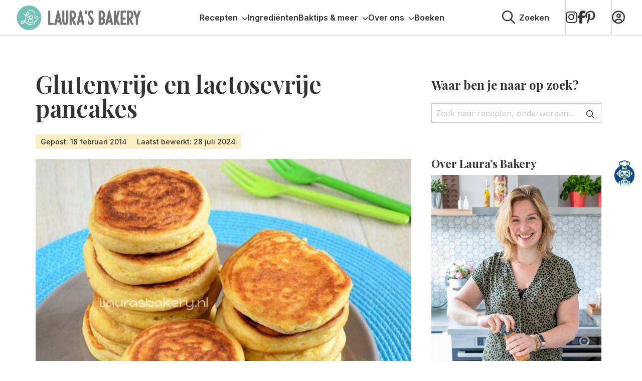

--- FILE ---
content_type: text/html; charset=UTF-8
request_url: https://www.laurasbakery.nl/glutenvrije-en-lactosevrije-pancakes/
body_size: 35003
content:

<!doctype html>
<html class="no-js" lang="nl-NL" >
	<head>
		<meta charset="utf-8" />
		<meta name="viewport" content="width=device-width, initial-scale=1.0" />
		<meta name='robots' content='index, follow, max-image-preview:large, max-snippet:-1, max-video-preview:-1' />
	<style>img:is([sizes="auto" i], [sizes^="auto," i]) { contain-intrinsic-size: 3000px 1500px }</style>
	
<!-- Google Tag Manager for WordPress by gtm4wp.com -->
<script data-cfasync="false" data-pagespeed-no-defer>
	var gtm4wp_datalayer_name = "dataLayer";
	var dataLayer = dataLayer || [];
</script>
<!-- End Google Tag Manager for WordPress by gtm4wp.com -->
	<!-- This site is optimized with the Yoast SEO plugin v26.3 - https://yoast.com/wordpress/plugins/seo/ -->
	<title>Glutenvrije en lactosevrije pancakes - Laura&#039;s Bakery</title>
<link crossorigin data-rocket-preconnect href="https://scripts.clarity.ms" rel="preconnect">
<link crossorigin data-rocket-preconnect href="https://faves.grow.me" rel="preconnect">
<link crossorigin data-rocket-preconnect href="https://www.clarity.ms" rel="preconnect">
<link crossorigin data-rocket-preconnect href="https://connect.facebook.net" rel="preconnect">
<link crossorigin data-rocket-preconnect href="https://www.googletagmanager.com" rel="preconnect">
<link crossorigin data-rocket-preconnect href="https://exchange.mediavine.com" rel="preconnect">
<link crossorigin data-rocket-preconnect href="https://scripts.mediavine.com" rel="preconnect">
<link crossorigin data-rocket-preconnect href="https://cdnjs.cloudflare.com" rel="preconnect">
<link crossorigin data-rocket-preconnect href="https://cdn.foodinfluencersunited.nl" rel="preconnect">
<link crossorigin data-rocket-preconnect href="https://securepubads.g.doubleclick.net" rel="preconnect">
<link crossorigin data-rocket-preconnect href="https://cdn.foodinfluencersunited.com" rel="preconnect">
<link crossorigin data-rocket-preconnect href="https://eu-us.consentmanager.net" rel="preconnect">
<link crossorigin data-rocket-preconnect href="https://eu-us-cdn.consentmanager.net" rel="preconnect">
<link crossorigin data-rocket-preconnect href="https://kit.fontawesome.com" rel="preconnect"><link rel="preload" data-rocket-preload as="image" href="https://www.laurasbakery.nl/wp-content/smush-webp/2019/10/glutenvrije-en-lactosevrije-pancakes-1a-e1607073874560.jpg.webp" fetchpriority="high">
	<meta name="description" content="Een heerlijk en lekker makkelijk recept voor glutenvrije en lactosevrije pancakes. Wie maak je daar nu niet blij mee?" />
	<link rel="canonical" href="https://www.laurasbakery.nl/glutenvrije-en-lactosevrije-pancakes/" />
	<meta property="og:locale" content="nl_NL" />
	<meta property="og:type" content="recipe" />
	<meta property="og:title" content="Glutenvrije en lactosevrije pancakes - Laura&#039;s Bakery" />
	<meta property="og:description" content="Een heerlijk en lekker makkelijk recept voor glutenvrije en lactosevrije pancakes. Wie maak je daar nu niet blij mee?" />
	<meta property="og:url" content="https://www.laurasbakery.nl/glutenvrije-en-lactosevrije-pancakes/" />
	<meta property="og:site_name" content="Laura&#039;s Bakery" />
	<meta property="article:published_time" content="2014-02-18T00:00:00+00:00" />
	<meta property="article:modified_time" content="2024-07-28T09:25:36+00:00" />
	<meta property="og:image" content="https://www.laurasbakery.nl/wp-content/uploads/2019/10/glutenvrije-en-lactosevrije-pancakes-2ab.jpg" />
	<meta property="og:image:width" content="600" />
	<meta property="og:image:height" content="385" />
	<meta property="og:image:type" content="image/jpeg" />
	<meta name="author" content="Laura Kieft" />
	<meta name="twitter:card" content="summary_large_image" />
	<meta name="twitter:label1" content="Geschreven door" />
	<meta name="twitter:data1" content="Laura Kieft" />
	<meta name="twitter:label2" content="Geschatte leestijd" />
	<meta name="twitter:data2" content="3 minuten" />
	<script type="application/ld+json" class="yoast-schema-graph">{"@context":"https://schema.org","@graph":[{"@type":"WebPage","@id":"https://www.laurasbakery.nl/glutenvrije-en-lactosevrije-pancakes/","url":"https://www.laurasbakery.nl/glutenvrije-en-lactosevrije-pancakes/","name":"Glutenvrije en lactosevrije pancakes - Laura&#039;s Bakery","isPartOf":{"@id":"https://www.laurasbakery.nl/#website"},"primaryImageOfPage":{"@id":"https://www.laurasbakery.nl/glutenvrije-en-lactosevrije-pancakes/#primaryimage"},"image":{"@id":"https://www.laurasbakery.nl/glutenvrije-en-lactosevrije-pancakes/#primaryimage"},"thumbnailUrl":"https://www.laurasbakery.nl/wp-content/uploads/2019/10/glutenvrije-en-lactosevrije-pancakes-2ab.jpg","datePublished":"2014-02-18T00:00:00+00:00","dateModified":"2024-07-28T09:25:36+00:00","author":{"@id":"https://www.laurasbakery.nl/#/schema/person/b9cc0266afde4777ccba07595feff191"},"description":"Een heerlijk en lekker makkelijk recept voor glutenvrije en lactosevrije pancakes. Wie maak je daar nu niet blij mee?","breadcrumb":{"@id":"https://www.laurasbakery.nl/glutenvrije-en-lactosevrije-pancakes/#breadcrumb"},"inLanguage":"nl-NL","potentialAction":[{"@type":"ReadAction","target":["https://www.laurasbakery.nl/glutenvrije-en-lactosevrije-pancakes/"]}]},{"@type":"ImageObject","inLanguage":"nl-NL","@id":"https://www.laurasbakery.nl/glutenvrije-en-lactosevrije-pancakes/#primaryimage","url":"https://www.laurasbakery.nl/wp-content/uploads/2019/10/glutenvrije-en-lactosevrije-pancakes-2ab.jpg","contentUrl":"https://www.laurasbakery.nl/wp-content/uploads/2019/10/glutenvrije-en-lactosevrije-pancakes-2ab.jpg","width":600,"height":385},{"@type":"BreadcrumbList","@id":"https://www.laurasbakery.nl/glutenvrije-en-lactosevrije-pancakes/#breadcrumb","itemListElement":[{"@type":"ListItem","position":1,"name":"Home","item":"https://www.laurasbakery.nl/"},{"@type":"ListItem","position":2,"name":"Glutenvrije en lactosevrije pancakes"}]},{"@type":"WebSite","@id":"https://www.laurasbakery.nl/#website","url":"https://www.laurasbakery.nl/","name":"Laura&#039;s Bakery","description":"Makkelijke recepten voor thuisbakkers","potentialAction":[{"@type":"SearchAction","target":{"@type":"EntryPoint","urlTemplate":"https://www.laurasbakery.nl/?s={search_term_string}"},"query-input":{"@type":"PropertyValueSpecification","valueRequired":true,"valueName":"search_term_string"}}],"inLanguage":"nl-NL"},{"@type":"Person","@id":"https://www.laurasbakery.nl/#/schema/person/b9cc0266afde4777ccba07595feff191","name":"Laura Kieft","url":"https://www.laurasbakery.nl/author/laura/"},{"@type":"Recipe","name":"Glutenvrije en lactosevrije pancakes","author":{"@id":"https://www.laurasbakery.nl/#/schema/person/b9cc0266afde4777ccba07595feff191"},"description":"Een heerlijk en lekker makkelijk recept voor glutenvrije en lactosevrije pancakes. Wie maak je daar nu niet blij mee?","datePublished":"2014-02-18T00:00:00+00:00","image":["https://www.laurasbakery.nl/wp-content/uploads/2019/10/glutenvrije-en-lactosevrije-pancakes-1a-e1607073874560.jpg"],"recipeYield":["17","17 kleine pancakes"],"recipeIngredient":["225 gram glutenvrij bloem (bijvoorbeeld Schär)","16 gram bakpoeder","1 tl baking soda","snuf zout","1 el suiker","2  eieren","30 gram AH plantenmargarine, gesmolten (+extra om in te bakken)","300 ml lactosevrije melk (bijvoorbeeld Campina)"],"recipeInstructions":[{"@type":"HowToStep","text":"Doe alle droge ingrediënten in een kom. Voeg als laatst de natte ingrediënten toe. Mix goed door elkaar.","name":"Doe alle droge ingrediënten in een kom. Voeg als laatst de natte ingrediënten toe. Mix goed door elkaar.","url":"https://www.laurasbakery.nl/glutenvrije-en-lactosevrije-pancakes/#wprm-recipe-56243-step-0-0"},{"@type":"HowToStep","text":"Het beslag is iets dikker dan gewoon pannenkoekenbeslag, dat is lastiger om te schenken in de pan. Ik gebruikte daarom een kleine ijstang. Zo heb je ook gelijk allemaal pancakes die even groot zijn.","name":"Het beslag is iets dikker dan gewoon pannenkoekenbeslag, dat is lastiger om te schenken in de pan. Ik gebruikte daarom een kleine ijstang. Zo heb je ook gelijk allemaal pancakes die even groot zijn.","url":"https://www.laurasbakery.nl/glutenvrije-en-lactosevrije-pancakes/#wprm-recipe-56243-step-0-1"},{"@type":"HowToStep","text":"Dit zijn dikke pancakes en die hebben dus wat meer tijd nodig om van binnen ook goed gaar te worden. Zet het vuur daarom niet al te hoog, je wilt niet dat ze straks veel te donker zijn van buiten. Bak de pancakes aan beide kanten goudbruin.","name":"Dit zijn dikke pancakes en die hebben dus wat meer tijd nodig om van binnen ook goed gaar te worden. Zet het vuur daarom niet al te hoog, je wilt niet dat ze straks veel te donker zijn van buiten. Bak de pancakes aan beide kanten goudbruin.","url":"https://www.laurasbakery.nl/glutenvrije-en-lactosevrije-pancakes/#wprm-recipe-56243-step-0-2"},{"@type":"HowToStep","text":"Deze pancakes kun je goed van te voren maken, maar zijn warm het lekkerst. Ik had nog wat pancakes over en die heb ik op een later moment in de pan nog even opgewarmd. Dat is lekkerder dan wanneer je dit in de magnetron doet.","name":"Deze pancakes kun je goed van te voren maken, maar zijn warm het lekkerst. Ik had nog wat pancakes over en die heb ik op een later moment in de pan nog even opgewarmd. Dat is lekkerder dan wanneer je dit in de magnetron doet.","url":"https://www.laurasbakery.nl/glutenvrije-en-lactosevrije-pancakes/#wprm-recipe-56243-step-0-3"}],"aggregateRating":{"@type":"AggregateRating","ratingValue":"4.6","ratingCount":"5"},"@id":"https://www.laurasbakery.nl/glutenvrije-en-lactosevrije-pancakes/#recipe","isPartOf":{"@id":"https://www.laurasbakery.nl/glutenvrije-en-lactosevrije-pancakes/"},"mainEntityOfPage":"https://www.laurasbakery.nl/glutenvrije-en-lactosevrije-pancakes/"}]}</script>
	<!-- / Yoast SEO plugin. -->


<link rel='dns-prefetch' href='//scripts.mediavine.com' />
<link rel='dns-prefetch' href='//cdnjs.cloudflare.com' />
<link rel='dns-prefetch' href='//kit.fontawesome.com' />
<link rel="alternate" type="application/rss+xml" title="Laura&#039;s Bakery &raquo; feed" href="https://www.laurasbakery.nl/feed/" />
<link rel="alternate" type="application/rss+xml" title="Laura&#039;s Bakery &raquo; reacties feed" href="https://www.laurasbakery.nl/comments/feed/" />
<link rel="alternate" type="application/rss+xml" title="Laura&#039;s Bakery &raquo; Glutenvrije en lactosevrije pancakes reacties feed" href="https://www.laurasbakery.nl/glutenvrije-en-lactosevrije-pancakes/feed/" />
<script>(()=>{"use strict";const e=[400,500,600,700,800,900],t=e=>`wprm-min-${e}`,n=e=>`wprm-max-${e}`,s=new Set,o="ResizeObserver"in window,r=o?new ResizeObserver((e=>{for(const t of e)c(t.target)})):null,i=.5/(window.devicePixelRatio||1);function c(s){const o=s.getBoundingClientRect().width||0;for(let r=0;r<e.length;r++){const c=e[r],a=o<=c+i;o>c+i?s.classList.add(t(c)):s.classList.remove(t(c)),a?s.classList.add(n(c)):s.classList.remove(n(c))}}function a(e){s.has(e)||(s.add(e),r&&r.observe(e),c(e))}!function(e=document){e.querySelectorAll(".wprm-recipe").forEach(a)}();if(new MutationObserver((e=>{for(const t of e)for(const e of t.addedNodes)e instanceof Element&&(e.matches?.(".wprm-recipe")&&a(e),e.querySelectorAll?.(".wprm-recipe").forEach(a))})).observe(document.documentElement,{childList:!0,subtree:!0}),!o){let e=0;addEventListener("resize",(()=>{e&&cancelAnimationFrame(e),e=requestAnimationFrame((()=>s.forEach(c)))}),{passive:!0})}})();</script><link data-minify="1" rel='stylesheet' id='wprm-public-css' href='https://www.laurasbakery.nl/wp-content/cache/min/1/wp-content/plugins/wp-recipe-maker/dist/public-modern.css?ver=1769008104' type='text/css' media='all' />
<link rel='stylesheet' id='sbi_styles-css' href='https://www.laurasbakery.nl/wp-content/plugins/instagram-feed/css/sbi-styles.min.css' type='text/css' media='all' />
<style id='classic-theme-styles-inline-css' type='text/css'>
/*! This file is auto-generated */
.wp-block-button__link{color:#fff;background-color:#32373c;border-radius:9999px;box-shadow:none;text-decoration:none;padding:calc(.667em + 2px) calc(1.333em + 2px);font-size:1.125em}.wp-block-file__button{background:#32373c;color:#fff;text-decoration:none}
</style>
<link data-minify="1" rel='stylesheet' id='convertkit-broadcasts-css' href='https://www.laurasbakery.nl/wp-content/cache/min/1/wp-content/plugins/convertkit/resources/frontend/css/broadcasts.css?ver=1769008104' type='text/css' media='all' />
<link data-minify="1" rel='stylesheet' id='convertkit-button-css' href='https://www.laurasbakery.nl/wp-content/cache/min/1/wp-content/plugins/convertkit/resources/frontend/css/button.css?ver=1769008104' type='text/css' media='all' />
<link data-minify="1" rel='stylesheet' id='convertkit-form-css' href='https://www.laurasbakery.nl/wp-content/cache/min/1/wp-content/plugins/convertkit/resources/frontend/css/form.css?ver=1769008104' type='text/css' media='all' />
<link data-minify="1" rel='stylesheet' id='convertkit-form-builder-field-css' href='https://www.laurasbakery.nl/wp-content/cache/min/1/wp-content/plugins/convertkit/resources/frontend/css/form-builder.css?ver=1769008104' type='text/css' media='all' />
<link data-minify="1" rel='stylesheet' id='convertkit-form-builder-css' href='https://www.laurasbakery.nl/wp-content/cache/min/1/wp-content/plugins/convertkit/resources/frontend/css/form-builder.css?ver=1769008104' type='text/css' media='all' />
<style id='global-styles-inline-css' type='text/css'>
:root{--wp--preset--aspect-ratio--square: 1;--wp--preset--aspect-ratio--4-3: 4/3;--wp--preset--aspect-ratio--3-4: 3/4;--wp--preset--aspect-ratio--3-2: 3/2;--wp--preset--aspect-ratio--2-3: 2/3;--wp--preset--aspect-ratio--16-9: 16/9;--wp--preset--aspect-ratio--9-16: 9/16;--wp--preset--color--black: #000000;--wp--preset--color--cyan-bluish-gray: #abb8c3;--wp--preset--color--white: #ffffff;--wp--preset--color--pale-pink: #f78da7;--wp--preset--color--vivid-red: #cf2e2e;--wp--preset--color--luminous-vivid-orange: #ff6900;--wp--preset--color--luminous-vivid-amber: #fcb900;--wp--preset--color--light-green-cyan: #7bdcb5;--wp--preset--color--vivid-green-cyan: #00d084;--wp--preset--color--pale-cyan-blue: #8ed1fc;--wp--preset--color--vivid-cyan-blue: #0693e3;--wp--preset--color--vivid-purple: #9b51e0;--wp--preset--gradient--vivid-cyan-blue-to-vivid-purple: linear-gradient(135deg,rgba(6,147,227,1) 0%,rgb(155,81,224) 100%);--wp--preset--gradient--light-green-cyan-to-vivid-green-cyan: linear-gradient(135deg,rgb(122,220,180) 0%,rgb(0,208,130) 100%);--wp--preset--gradient--luminous-vivid-amber-to-luminous-vivid-orange: linear-gradient(135deg,rgba(252,185,0,1) 0%,rgba(255,105,0,1) 100%);--wp--preset--gradient--luminous-vivid-orange-to-vivid-red: linear-gradient(135deg,rgba(255,105,0,1) 0%,rgb(207,46,46) 100%);--wp--preset--gradient--very-light-gray-to-cyan-bluish-gray: linear-gradient(135deg,rgb(238,238,238) 0%,rgb(169,184,195) 100%);--wp--preset--gradient--cool-to-warm-spectrum: linear-gradient(135deg,rgb(74,234,220) 0%,rgb(151,120,209) 20%,rgb(207,42,186) 40%,rgb(238,44,130) 60%,rgb(251,105,98) 80%,rgb(254,248,76) 100%);--wp--preset--gradient--blush-light-purple: linear-gradient(135deg,rgb(255,206,236) 0%,rgb(152,150,240) 100%);--wp--preset--gradient--blush-bordeaux: linear-gradient(135deg,rgb(254,205,165) 0%,rgb(254,45,45) 50%,rgb(107,0,62) 100%);--wp--preset--gradient--luminous-dusk: linear-gradient(135deg,rgb(255,203,112) 0%,rgb(199,81,192) 50%,rgb(65,88,208) 100%);--wp--preset--gradient--pale-ocean: linear-gradient(135deg,rgb(255,245,203) 0%,rgb(182,227,212) 50%,rgb(51,167,181) 100%);--wp--preset--gradient--electric-grass: linear-gradient(135deg,rgb(202,248,128) 0%,rgb(113,206,126) 100%);--wp--preset--gradient--midnight: linear-gradient(135deg,rgb(2,3,129) 0%,rgb(40,116,252) 100%);--wp--preset--font-size--small: 13px;--wp--preset--font-size--medium: 20px;--wp--preset--font-size--large: 36px;--wp--preset--font-size--x-large: 42px;--wp--preset--spacing--20: 0.44rem;--wp--preset--spacing--30: 0.67rem;--wp--preset--spacing--40: 1rem;--wp--preset--spacing--50: 1.5rem;--wp--preset--spacing--60: 2.25rem;--wp--preset--spacing--70: 3.38rem;--wp--preset--spacing--80: 5.06rem;--wp--preset--shadow--natural: 6px 6px 9px rgba(0, 0, 0, 0.2);--wp--preset--shadow--deep: 12px 12px 50px rgba(0, 0, 0, 0.4);--wp--preset--shadow--sharp: 6px 6px 0px rgba(0, 0, 0, 0.2);--wp--preset--shadow--outlined: 6px 6px 0px -3px rgba(255, 255, 255, 1), 6px 6px rgba(0, 0, 0, 1);--wp--preset--shadow--crisp: 6px 6px 0px rgba(0, 0, 0, 1);}:where(.is-layout-flex){gap: 0.5em;}:where(.is-layout-grid){gap: 0.5em;}body .is-layout-flex{display: flex;}.is-layout-flex{flex-wrap: wrap;align-items: center;}.is-layout-flex > :is(*, div){margin: 0;}body .is-layout-grid{display: grid;}.is-layout-grid > :is(*, div){margin: 0;}:where(.wp-block-columns.is-layout-flex){gap: 2em;}:where(.wp-block-columns.is-layout-grid){gap: 2em;}:where(.wp-block-post-template.is-layout-flex){gap: 1.25em;}:where(.wp-block-post-template.is-layout-grid){gap: 1.25em;}.has-black-color{color: var(--wp--preset--color--black) !important;}.has-cyan-bluish-gray-color{color: var(--wp--preset--color--cyan-bluish-gray) !important;}.has-white-color{color: var(--wp--preset--color--white) !important;}.has-pale-pink-color{color: var(--wp--preset--color--pale-pink) !important;}.has-vivid-red-color{color: var(--wp--preset--color--vivid-red) !important;}.has-luminous-vivid-orange-color{color: var(--wp--preset--color--luminous-vivid-orange) !important;}.has-luminous-vivid-amber-color{color: var(--wp--preset--color--luminous-vivid-amber) !important;}.has-light-green-cyan-color{color: var(--wp--preset--color--light-green-cyan) !important;}.has-vivid-green-cyan-color{color: var(--wp--preset--color--vivid-green-cyan) !important;}.has-pale-cyan-blue-color{color: var(--wp--preset--color--pale-cyan-blue) !important;}.has-vivid-cyan-blue-color{color: var(--wp--preset--color--vivid-cyan-blue) !important;}.has-vivid-purple-color{color: var(--wp--preset--color--vivid-purple) !important;}.has-black-background-color{background-color: var(--wp--preset--color--black) !important;}.has-cyan-bluish-gray-background-color{background-color: var(--wp--preset--color--cyan-bluish-gray) !important;}.has-white-background-color{background-color: var(--wp--preset--color--white) !important;}.has-pale-pink-background-color{background-color: var(--wp--preset--color--pale-pink) !important;}.has-vivid-red-background-color{background-color: var(--wp--preset--color--vivid-red) !important;}.has-luminous-vivid-orange-background-color{background-color: var(--wp--preset--color--luminous-vivid-orange) !important;}.has-luminous-vivid-amber-background-color{background-color: var(--wp--preset--color--luminous-vivid-amber) !important;}.has-light-green-cyan-background-color{background-color: var(--wp--preset--color--light-green-cyan) !important;}.has-vivid-green-cyan-background-color{background-color: var(--wp--preset--color--vivid-green-cyan) !important;}.has-pale-cyan-blue-background-color{background-color: var(--wp--preset--color--pale-cyan-blue) !important;}.has-vivid-cyan-blue-background-color{background-color: var(--wp--preset--color--vivid-cyan-blue) !important;}.has-vivid-purple-background-color{background-color: var(--wp--preset--color--vivid-purple) !important;}.has-black-border-color{border-color: var(--wp--preset--color--black) !important;}.has-cyan-bluish-gray-border-color{border-color: var(--wp--preset--color--cyan-bluish-gray) !important;}.has-white-border-color{border-color: var(--wp--preset--color--white) !important;}.has-pale-pink-border-color{border-color: var(--wp--preset--color--pale-pink) !important;}.has-vivid-red-border-color{border-color: var(--wp--preset--color--vivid-red) !important;}.has-luminous-vivid-orange-border-color{border-color: var(--wp--preset--color--luminous-vivid-orange) !important;}.has-luminous-vivid-amber-border-color{border-color: var(--wp--preset--color--luminous-vivid-amber) !important;}.has-light-green-cyan-border-color{border-color: var(--wp--preset--color--light-green-cyan) !important;}.has-vivid-green-cyan-border-color{border-color: var(--wp--preset--color--vivid-green-cyan) !important;}.has-pale-cyan-blue-border-color{border-color: var(--wp--preset--color--pale-cyan-blue) !important;}.has-vivid-cyan-blue-border-color{border-color: var(--wp--preset--color--vivid-cyan-blue) !important;}.has-vivid-purple-border-color{border-color: var(--wp--preset--color--vivid-purple) !important;}.has-vivid-cyan-blue-to-vivid-purple-gradient-background{background: var(--wp--preset--gradient--vivid-cyan-blue-to-vivid-purple) !important;}.has-light-green-cyan-to-vivid-green-cyan-gradient-background{background: var(--wp--preset--gradient--light-green-cyan-to-vivid-green-cyan) !important;}.has-luminous-vivid-amber-to-luminous-vivid-orange-gradient-background{background: var(--wp--preset--gradient--luminous-vivid-amber-to-luminous-vivid-orange) !important;}.has-luminous-vivid-orange-to-vivid-red-gradient-background{background: var(--wp--preset--gradient--luminous-vivid-orange-to-vivid-red) !important;}.has-very-light-gray-to-cyan-bluish-gray-gradient-background{background: var(--wp--preset--gradient--very-light-gray-to-cyan-bluish-gray) !important;}.has-cool-to-warm-spectrum-gradient-background{background: var(--wp--preset--gradient--cool-to-warm-spectrum) !important;}.has-blush-light-purple-gradient-background{background: var(--wp--preset--gradient--blush-light-purple) !important;}.has-blush-bordeaux-gradient-background{background: var(--wp--preset--gradient--blush-bordeaux) !important;}.has-luminous-dusk-gradient-background{background: var(--wp--preset--gradient--luminous-dusk) !important;}.has-pale-ocean-gradient-background{background: var(--wp--preset--gradient--pale-ocean) !important;}.has-electric-grass-gradient-background{background: var(--wp--preset--gradient--electric-grass) !important;}.has-midnight-gradient-background{background: var(--wp--preset--gradient--midnight) !important;}.has-small-font-size{font-size: var(--wp--preset--font-size--small) !important;}.has-medium-font-size{font-size: var(--wp--preset--font-size--medium) !important;}.has-large-font-size{font-size: var(--wp--preset--font-size--large) !important;}.has-x-large-font-size{font-size: var(--wp--preset--font-size--x-large) !important;}
:where(.wp-block-post-template.is-layout-flex){gap: 1.25em;}:where(.wp-block-post-template.is-layout-grid){gap: 1.25em;}
:where(.wp-block-columns.is-layout-flex){gap: 2em;}:where(.wp-block-columns.is-layout-grid){gap: 2em;}
:root :where(.wp-block-pullquote){font-size: 1.5em;line-height: 1.6;}
</style>
<link data-minify="1" rel='stylesheet' id='wprmp-public-css' href='https://www.laurasbakery.nl/wp-content/cache/min/1/wp-content/plugins/wp-recipe-maker-premium/dist/public-pro.css?ver=1769008104' type='text/css' media='all' />
<link rel='stylesheet' id='searchwp-live-search-css' href='https://www.laurasbakery.nl/wp-content/plugins/searchwp-live-ajax-search/assets/styles/style.min.css' type='text/css' media='all' />
<style id='searchwp-live-search-inline-css' type='text/css'>
.searchwp-live-search-result .searchwp-live-search-result--title a {
  font-size: 16px;
}
.searchwp-live-search-result .searchwp-live-search-result--price {
  font-size: 14px;
}
.searchwp-live-search-result .searchwp-live-search-result--add-to-cart .button {
  font-size: 14px;
}

</style>
<link rel='stylesheet' id='searchwp-forms-css' href='https://www.laurasbakery.nl/wp-content/plugins/searchwp/assets/css/frontend/search-forms.min.css' type='text/css' media='all' />
<link data-minify="1" rel='stylesheet' id='child-theme-css' href='https://www.laurasbakery.nl/wp-content/cache/min/1/wp-content/themes/stuurlui/assets/css/style-1765444361150.css?ver=1769008104' type='text/css' media='all' />
<script type="text/javascript" async="async" fetchpriority="high" data-noptimize="1" data-cfasync="false" src="https://scripts.mediavine.com/tags/lauras-bakery.js" id="mv-script-wrapper-js"></script>
<script type="text/javascript" data-cookieconsent="ignore" src="https://cdnjs.cloudflare.com/ajax/libs/jquery/3.6.0/jquery.min.js" id="jquery-js"></script>
<link rel="https://api.w.org/" href="https://www.laurasbakery.nl/wp-json/" /><link rel="alternate" title="JSON" type="application/json" href="https://www.laurasbakery.nl/wp-json/wp/v2/posts/4716" /><link rel="EditURI" type="application/rsd+xml" title="RSD" href="https://www.laurasbakery.nl/xmlrpc.php?rsd" />
<meta name="generator" content="WordPress 6.8.3" />
<link rel='shortlink' href='https://www.laurasbakery.nl/?p=4716' />
<link rel="alternate" title="oEmbed (JSON)" type="application/json+oembed" href="https://www.laurasbakery.nl/wp-json/oembed/1.0/embed?url=https%3A%2F%2Fwww.laurasbakery.nl%2Fglutenvrije-en-lactosevrije-pancakes%2F" />
<link rel="alternate" title="oEmbed (XML)" type="text/xml+oembed" href="https://www.laurasbakery.nl/wp-json/oembed/1.0/embed?url=https%3A%2F%2Fwww.laurasbakery.nl%2Fglutenvrije-en-lactosevrije-pancakes%2F&#038;format=xml" />
<style type="text/css"> .tippy-box[data-theme~="wprm"] { background-color: #333333; color: #FFFFFF; } .tippy-box[data-theme~="wprm"][data-placement^="top"] > .tippy-arrow::before { border-top-color: #333333; } .tippy-box[data-theme~="wprm"][data-placement^="bottom"] > .tippy-arrow::before { border-bottom-color: #333333; } .tippy-box[data-theme~="wprm"][data-placement^="left"] > .tippy-arrow::before { border-left-color: #333333; } .tippy-box[data-theme~="wprm"][data-placement^="right"] > .tippy-arrow::before { border-right-color: #333333; } .tippy-box[data-theme~="wprm"] a { color: #FFFFFF; } .wprm-comment-rating svg { width: 18px !important; height: 18px !important; } img.wprm-comment-rating { width: 90px !important; height: 18px !important; } body { --comment-rating-star-color: #343434; } body { --wprm-popup-font-size: 16px; } body { --wprm-popup-background: #ffffff; } body { --wprm-popup-title: #000000; } body { --wprm-popup-content: #444444; } body { --wprm-popup-button-background: #444444; } body { --wprm-popup-button-text: #ffffff; } body { --wprm-popup-accent: #747B2D; }.wprm-recipe a.wprm-recipe-roundup-link.wprm-recipe-link.wprm-block-text-normal.wprm-recipe-roundup-link-inline-button.wprm-recipe-link-inline-button.wprm-color-accent {
    color: #fff!important;
}
.wprm-recipe-roundup-item .wprm-recipe-summary.wprm-block-text-normal {
    width: 100% !important;
    max-width: 100%;
}</style><style type="text/css">.wprm-glossary-term {color: #5A822B;text-decoration: underline;cursor: help;}</style><style type="text/css">.wprm-recipe-template-snippet-basic-buttons {
    font-family: inherit; /* wprm_font_family type=font */
    font-size: 0.9em; /* wprm_font_size type=font_size */
    text-align: center; /* wprm_text_align type=align */
    margin-top: 0px; /* wprm_margin_top type=size */
    margin-bottom: 10px; /* wprm_margin_bottom type=size */
}
.wprm-recipe-template-snippet-basic-buttons a  {
    margin: 5px; /* wprm_margin_button type=size */
    margin: 5px; /* wprm_margin_button type=size */
}

.wprm-recipe-template-snippet-basic-buttons a:first-child {
    margin-left: 0;
}
.wprm-recipe-template-snippet-basic-buttons a:last-child {
    margin-right: 0;
}.wprm-recipe-template-brewwwers-compact {
    margin: 20px auto;
    background-color: #fafafa; /*wprm_background type=color*/
    font-family: 'Sarabun', sans-serif !important;
    font-size: 16px; /*wprm_main_font_size type=font_size*/
    line-height: 28px; /*wprm_main_line_height type=font_size*/
    color: #333333; /*wprm_main_text type=color*/
    max-width: 650px; /*wprm_max_width type=size*/
}
.wprm-recipe-template-brewwwers-compact a {
    color: #3498db; /*wprm_link type=color*/
}
.wprm-recipe-template-brewwwers-compact p, .wprm-recipe-template-brewwwers-compact li {
    font-family: 'Sarabun', sans-serif !important;
    font-size: 1em !important;
    line-height: 28px; /*wprm_main_line_height type=font_size*/
}
.wprm-recipe-template-brewwwers-compact li {
    margin: 0 0 0 32px !important;
    padding: 0 !important;
}
.wprm-recipe-template-brewwwers-compact ol, .wprm-recipe-template-brewwwers-compact ul {
    margin: 0 !important;
    padding: 0 !important;
}
.wprm-recipe-template-brewwwers-compact br {
    display: none;
}
.wprm-recipe-template-brewwwers-compact .wprm-recipe-name,
.wprm-recipe-template-brewwwers-compact .wprm-recipe-header {
    font-family: Helvetica, sans-serif; /*wprm_header_font_family type=font*/
    color: #000000; /*wprm_header_text type=color*/
    line-height: 1.6em; /*wprm_header_line_height type=font_size*/
}
.wprm-recipe-template-brewwwers-compact h1,
.wprm-recipe-template-brewwwers-compact h2,
.wprm-recipe-template-brewwwers-compact h3,
.wprm-recipe-template-brewwwers-compact h4,
.wprm-recipe-template-brewwwers-compact h5,
.wprm-recipe-template-brewwwers-compact h6 {
    font-family: Helvetica, sans-serif; /*wprm_header_font_family type=font*/
    color: #000000; /*wprm_header_text type=color*/
    line-height: 1.6em; /*wprm_header_line_height type=font_size*/
    margin: 0 !important;
    padding: 0 !important;
}
.wprm-recipe-template-brewwwers-compact .wprm-recipe-header {
    margin-top: 1.2em !important;
}
.wprm-recipe-template-brewwwers-compact h1 {
    font-size: 2em; /*wprm_h1_size type=font_size*/
}
.wprm-recipe-template-brewwwers-compact h2 {
    font-size: 1.8em; /*wprm_h2_size type=font_size*/
}
.wprm-recipe-template-brewwwers-compact h3 {
    font-size: 1.2em; /*wprm_h3_size type=font_size*/
}
.wprm-recipe-template-brewwwers-compact h4 {
    font-size: 1em; /*wprm_h4_size type=font_size*/
}
.wprm-recipe-template-brewwwers-compact h5 {
    font-size: 1em; /*wprm_h5_size type=font_size*/
}
.wprm-recipe-template-brewwwers-compact h6 {
    font-size: 1em; /*wprm_h6_size type=font_size*/
}.wprm-recipe-template-brewwwers-compact {
	border-style: solid; /*wprm_border_style type=border*/
	border-width: 1px; /*wprm_border_width type=size*/
	border-color: #777777; /*wprm_border type=color*/
	border-radius: 0px; /*wprm_border_radius type=size*/
	padding: 10px;
}</style>
<!-- Google Tag Manager for WordPress by gtm4wp.com -->
<!-- GTM Container placement set to footer -->
<script data-cfasync="false" data-pagespeed-no-defer type="text/javascript">
	var dataLayer_content = {"pagePostType":"post","pagePostType2":"single-post","pageCategory":["allergieen","glutenvrij","lactosevrij","ontbijt-en-lunch","pancakes","zoet-bakken","zonder-oven"],"pagePostAuthor":"Laura Kieft"};
	dataLayer.push( dataLayer_content );
</script>
<script data-cfasync="false" data-pagespeed-no-defer type="text/javascript">
(function(w,d,s,l,i){w[l]=w[l]||[];w[l].push({'gtm.start':
new Date().getTime(),event:'gtm.js'});var f=d.getElementsByTagName(s)[0],
j=d.createElement(s),dl=l!='dataLayer'?'&l='+l:'';j.async=true;j.src=
'//www.googletagmanager.com/gtm.js?id='+i+dl;f.parentNode.insertBefore(j,f);
})(window,document,'script','dataLayer','GTM-KJZBCJG');
</script>
<!-- End Google Tag Manager for WordPress by gtm4wp.com --><script>(()=>{var o=[],i={};["on","off","toggle","show"].forEach((l=>{i[l]=function(){o.push([l,arguments])}})),window.Boxzilla=i,window.boxzilla_queue=o})();</script><link rel="icon" href="https://www.laurasbakery.nl/wp-content/uploads/2019/07/cropped-favi-1-150x150.png" sizes="32x32" />
<link rel="icon" href="https://www.laurasbakery.nl/wp-content/uploads/2019/07/cropped-favi-1-300x300.png" sizes="192x192" />
<link rel="apple-touch-icon" href="https://www.laurasbakery.nl/wp-content/uploads/2019/07/cropped-favi-1-300x300.png" />
<meta name="msapplication-TileImage" content="https://www.laurasbakery.nl/wp-content/uploads/2019/07/cropped-favi-1-300x300.png" />
<noscript><style id="rocket-lazyload-nojs-css">.rll-youtube-player, [data-lazy-src]{display:none !important;}</style></noscript>		<script async src="https://cdn.foodinfluencersunited.nl/prod.js"></script>
			<meta name="generator" content="WP Rocket 3.19.1.2" data-wpr-features="wpr_lazyload_images wpr_preconnect_external_domains wpr_oci wpr_image_dimensions wpr_minify_css wpr_desktop" /></head>
		<body class="wp-singular post-template-default single single-post postid-4716 single-format-standard wp-theme-stuurlui site-1 grow-content-body" data-id="4716">
		<a href="#main" class="skiplink">Naar hoofd content</a>
		<a href="#menu" class="skiplink">Naar navigatie</a>

		<!-- header -->
		<header class="site-header">
			<div class="header-content">
				<div class="mobile-nav hide-for-desktop">
					<button class="offcanvas-toggler mobile-nav-btn" data-toggle="mobile-menu" aria-label="Open menu" type="button" tabindex="0">
						<i class="fas fa-bars"></i>
						<i class="fas fa-close" style="display:none;"></i>
					</button>
				</div>

				<a id="logo" href="https://www.laurasbakery.nl">Laura&#039;s Bakery</a>
				<div id="menus" class="show-for-desktop">
					<nav id="menu" aria-label="Main menu">
						<ul id="menu-main" class="vertical large-horizontal menu" data-parent-link="true" data-back-button='<li class="js-drilldown-back"><a href="javascript:void(0);">Terug</a></li>'><li id="menu-item-62822" class="mega-menu recipes menu-item menu-item-type-custom menu-item-object-custom menu-item-has-children menu-item-62822"><a href="#">Recepten<i class="fa-solid fa-chevron-down"></i><button class="icon-wrapper"></button></a>
<ul class="vertical menu">
<li class="no-arrow">
<div class="submenu-items-wrap">
<ul class="vertical menu">
	<li id="menu-item-13519" class="menu-item menu-item-type-taxonomy menu-item-object-category current-post-ancestor current-menu-parent current-post-parent menu-item-has-children menu-item-13519"><a href="https://www.laurasbakery.nl/category/zoet-bakken/">Zoete recepten<i class="fa-solid fa-chevron-down"></i><button class="icon-wrapper"></button></a>
	<ul class="vertical menu">
<li class="no-arrow">
<div class="submenu-items-wrap">
<ul class="vertical menu">
		<li id="menu-item-101977" class="menu-item menu-item-type-taxonomy menu-item-object-category menu-item-101977"><a href="https://www.laurasbakery.nl/category/zoet-bakken/basisrecepten/">Basisrecepten</a></li>
		<li id="menu-item-101975" class="menu-item menu-item-type-taxonomy menu-item-object-category menu-item-101975"><a href="https://www.laurasbakery.nl/category/zoet-bakken/cakes/">Cakes</a></li>
		<li id="menu-item-101976" class="menu-item menu-item-type-taxonomy menu-item-object-category menu-item-101976"><a href="https://www.laurasbakery.nl/category/zoet-bakken/desserts/">Desserts</a></li>
		<li id="menu-item-101974" class="menu-item menu-item-type-taxonomy menu-item-object-category menu-item-101974"><a href="https://www.laurasbakery.nl/category/zoet-bakken/koekjes/">Koekjes</a></li>
		<li id="menu-item-101972" class="menu-item menu-item-type-taxonomy menu-item-object-category menu-item-101972"><a href="https://www.laurasbakery.nl/category/zoet-bakken/taarten-zoet-bakken/">Taarten</a></li>

	</ul>
</div>
</li>
</ul>
</li>
	<li id="menu-item-13520" class="menu-item menu-item-type-taxonomy menu-item-object-category menu-item-has-children menu-item-13520"><a href="https://www.laurasbakery.nl/category/hartig-bakken/">Hartige recepten<i class="fa-solid fa-chevron-down"></i><button class="icon-wrapper"></button></a>
	<ul class="vertical menu">
<li class="no-arrow">
<div class="submenu-items-wrap">
<ul class="vertical menu">
		<li id="menu-item-101978" class="menu-item menu-item-type-taxonomy menu-item-object-category menu-item-101978"><a href="https://www.laurasbakery.nl/category/hartig-bakken/borrelhapjes/">Borrelhapjes</a></li>
		<li id="menu-item-101979" class="menu-item menu-item-type-taxonomy menu-item-object-category menu-item-101979"><a href="https://www.laurasbakery.nl/category/hartig-bakken/brood-hartig-bakken/">Brood</a></li>
		<li id="menu-item-108195" class="menu-item menu-item-type-taxonomy menu-item-object-category menu-item-108195"><a href="https://www.laurasbakery.nl/category/hartig-bakken/cupcakes-muffins/">Muffins</a></li>
		<li id="menu-item-101983" class="menu-item menu-item-type-taxonomy menu-item-object-category menu-item-101983"><a href="https://www.laurasbakery.nl/category/hartig-bakken/hoofdgerecht/">Hoofdgerecht</a></li>
		<li id="menu-item-101984" class="menu-item menu-item-type-taxonomy menu-item-object-category menu-item-101984"><a href="https://www.laurasbakery.nl/category/hartig-bakken/taarten-en-quiches/">Taarten &#038; Quiches</a></li>

	</ul>
</div>
</li>
</ul>
</li>
	<li id="menu-item-13496" class="menu-item menu-item-type-taxonomy menu-item-object-category menu-item-has-children menu-item-13496"><a href="https://www.laurasbakery.nl/category/feestdagen/">Feestdagen<i class="fa-solid fa-chevron-down"></i><button class="icon-wrapper"></button></a>
	<ul class="vertical menu">
<li class="no-arrow">
<div class="submenu-items-wrap">
<ul class="vertical menu">
		<li id="menu-item-114239" class="menu-item menu-item-type-taxonomy menu-item-object-category menu-item-114239"><a href="https://www.laurasbakery.nl/category/feestdagen/kerst/">Kerst</a></li>
		<li id="menu-item-116277" class="menu-item menu-item-type-taxonomy menu-item-object-category menu-item-116277"><a href="https://www.laurasbakery.nl/category/feestdagen/oud-en-nieuw/">Oud en Nieuw</a></li>
		<li id="menu-item-116278" class="menu-item menu-item-type-taxonomy menu-item-object-category menu-item-116278"><a href="https://www.laurasbakery.nl/category/seizoenen/winter-recepten/">Winter recepten</a></li>
		<li id="menu-item-103267" class="menu-item menu-item-type-taxonomy menu-item-object-category menu-item-103267"><a href="https://www.laurasbakery.nl/category/feestdagen/verjaardag/">Verjaardag</a></li>
		<li id="menu-item-109876" class="menu-item menu-item-type-taxonomy menu-item-object-category menu-item-109876"><a href="https://www.laurasbakery.nl/category/feestdagen/geboorte/">Geboorte</a></li>

	</ul>
</div>
</li>
</ul>
</li>

</ul>
</div>
</li>
</ul>
</li>
<li id="menu-item-101990" class="menu-item menu-item-type-taxonomy menu-item-object-category menu-item-101990"><a href="https://www.laurasbakery.nl/category/smaakmakers/">Ingrediënten</a></li>
<li id="menu-item-101991" class="mega-menu menu-item menu-item-type-custom menu-item-object-custom menu-item-has-children menu-item-101991"><a href="#">Baktips &#038; meer<i class="fa-solid fa-chevron-down"></i><button class="icon-wrapper"></button></a>
<ul class="vertical menu">
<li class="no-arrow">
<div class="submenu-items-wrap">
<ul class="vertical menu">
	<li id="menu-item-13573" class="menu-item menu-item-type-taxonomy menu-item-object-category menu-item-has-children menu-item-13573"><a href="https://www.laurasbakery.nl/category/handige-baktips/">Handige baktips<i class="fa-solid fa-chevron-down"></i><button class="icon-wrapper"></button></a>
	<ul class="vertical menu">
<li class="no-arrow">
<div class="submenu-items-wrap">
<ul class="vertical menu">
		<li id="menu-item-101993" class="menu-item menu-item-type-taxonomy menu-item-object-category menu-item-101993"><a href="https://www.laurasbakery.nl/category/handige-baktips/bewaren/">Bewaren</a></li>
		<li id="menu-item-101994" class="menu-item menu-item-type-taxonomy menu-item-object-category menu-item-101994"><a href="https://www.laurasbakery.nl/category/handige-baktips/how-to/">How To</a></li>
		<li id="menu-item-101999" class="menu-item menu-item-type-taxonomy menu-item-object-category menu-item-101999"><a href="https://www.laurasbakery.nl/category/handige-baktips/ingredienten/">Ingrediënten</a></li>
		<li id="menu-item-101996" class="menu-item menu-item-type-taxonomy menu-item-object-category menu-item-101996"><a href="https://www.laurasbakery.nl/category/handige-baktips/soort-gebak/">Soort gebak</a></li>
		<li id="menu-item-101997" class="menu-item menu-item-type-taxonomy menu-item-object-category menu-item-101997"><a href="https://www.laurasbakery.nl/category/handige-baktips/tips-en-trucs/">Tips en trucs</a></li>

	</ul>
</div>
</li>
</ul>
</li>
	<li id="menu-item-101992" class="menu-item menu-item-type-custom menu-item-object-custom menu-item-has-children menu-item-101992"><a href="#">&#038; Meer<i class="fa-solid fa-chevron-down"></i><button class="icon-wrapper"></button></a>
	<ul class="vertical menu">
<li class="no-arrow">
<div class="submenu-items-wrap">
<ul class="vertical menu">
		<li id="menu-item-32034" class="tablet-mobile menu-item menu-item-type-post_type menu-item-object-page menu-item-32034"><a href="https://www.laurasbakery.nl/recepten-omrekenen/">Recepten omrekenen</a></li>
		<li id="menu-item-50736" class="menu-item menu-item-type-post_type menu-item-object-page menu-item-50736"><a href="https://www.laurasbakery.nl/printables/">Printables</a></li>
		<li id="menu-item-13497" class="menu-item menu-item-type-taxonomy menu-item-object-category menu-item-13497"><a href="https://www.laurasbakery.nl/category/inspiratie/">Inspiratie</a></li>

	</ul>
</div>
</li>
</ul>
</li>

</ul>
</div>
</li>
</ul>
</li>
<li id="menu-item-3344" class="menu-item menu-item-type-custom menu-item-object-custom menu-item-has-children menu-item-3344"><a href="#">Over ons<i class="fa-solid fa-chevron-down"></i><button class="icon-wrapper"></button></a>
<ul class="vertical menu">
<li class="no-arrow">
<div class="submenu-items-wrap">
<ul class="vertical menu">
	<li id="menu-item-3327" class="menu-item menu-item-type-post_type menu-item-object-page menu-item-3327"><a href="https://www.laurasbakery.nl/over-lauras-bakery/">Over Laura’s Bakery</a></li>
	<li id="menu-item-42767" class="menu-item menu-item-type-post_type menu-item-object-page menu-item-42767"><a href="https://www.laurasbakery.nl/mijn-boeken/">Mijn boeken</a></li>
	<li id="menu-item-12835" class="menu-item menu-item-type-post_type menu-item-object-page menu-item-12835"><a href="https://www.laurasbakery.nl/faq/">Veelgestelde vragen</a></li>
	<li id="menu-item-3351" class="menu-item menu-item-type-post_type menu-item-object-page menu-item-3351"><a href="https://www.laurasbakery.nl/samenwerken/">Samenwerken</a></li>
	<li id="menu-item-3328" class="menu-item menu-item-type-post_type menu-item-object-page menu-item-3328"><a href="https://www.laurasbakery.nl/contact/">Contact</a></li>

</ul>
</div>
</li>
</ul>
</li>
<li id="menu-item-102000" class="menu-item menu-item-type-post_type menu-item-object-page menu-item-102000"><a href="https://www.laurasbakery.nl/mijn-boeken/">Boeken</a></li>
</ul>					</nav>
				</div>
				<div class="meta-container">
											<div class="search-container">
							<a class="searchbutton hide-for-small-only" href="https://www.laurasbakery.nl/zoeken/"><i class="fas fa-search"></i><span>Zoeken</span></a>
						</div>
										<div class="socials">
						<a class="instagram" target="_blank" rel="noreferrer" href="https://www.instagram.com/laurasbakery/?hl=nl"><i class="fab fa-instagram"></i><span class="screen-reader-text">Volg ons op Instagram</span></a><a class="facebook" target="_blank" rel="noreferrer" href="https://nl-nl.facebook.com/laurasbakery.nl"><i class="fab fa-facebook-f"></i><span class="screen-reader-text">Volg ons op Facebook</span></a><a class="pinterest" target="_blank" rel="noreferrer" href="https://nl.pinterest.com/laurasbakeryNL/"><i class="fab fa-pinterest-p"></i><span class="screen-reader-text">Volg ons op Pinterest</span></a>					</div>
					<div class="userinfo">
													<a class="header-btn login" href="https://www.laurasbakery.nl/inloggen/">
								<i class="fal fa-user-circle"></i>
							</a>
												</div>
				</div>
									<div class="searchbutton" data-hide-for="large" style="display: none;">
						<a href="https://www.laurasbakery.nl/zoeken/"><i class="far fa-search"></i><span class="screen-reader-text">Menu</span></a>
					</div>
							</div>
		</header>
		<div id="offcanvas-main" class="offcanvas closed hide-for-desktop" data-toggler="mobile-menu" style="display: none;">
	<div class="inner">
		<div class="menu-wrapper">
			<ul id="menu-mobile-menu" class="vertical large-horizontal menu" data-parent-link="true" data-back-button='<li class="js-drilldown-back"><a href="javascript:void(0);">Terug</a></li>'><li id="menu-item-105653" class="menu-item menu-item-type-custom menu-item-object-custom menu-item-has-children menu-item-105653"><a href="#">Recepten<i class="fa-solid fa-chevron-down"></i><button class="icon-wrapper"></button></a>
<ul class="vertical menu">
<li class="no-arrow">
<div class="submenu-items-wrap">
<ul class="vertical menu">
	<li id="menu-item-105654" class="menu-item menu-item-type-taxonomy menu-item-object-category current-post-ancestor current-menu-parent current-post-parent menu-item-105654"><a href="https://www.laurasbakery.nl/category/zoet-bakken/">Zoete recepten</a></li>
	<li id="menu-item-105663" class="menu-item menu-item-type-taxonomy menu-item-object-category menu-item-105663"><a href="https://www.laurasbakery.nl/category/hartig-bakken/">Hartige recepten</a></li>
	<li id="menu-item-105670" class="menu-item menu-item-type-taxonomy menu-item-object-category menu-item-105670"><a href="https://www.laurasbakery.nl/category/feestdagen/">Feestdagen</a></li>

</ul>
</div>
</li>
</ul>
</li>
<li id="menu-item-105679" class="menu-item menu-item-type-taxonomy menu-item-object-category menu-item-105679"><a href="https://www.laurasbakery.nl/category/smaakmakers/">Ingrediënten</a></li>
<li id="menu-item-105680" class="menu-item menu-item-type-custom menu-item-object-custom menu-item-has-children menu-item-105680"><a href="#">Baktips &#038; meer<i class="fa-solid fa-chevron-down"></i><button class="icon-wrapper"></button></a>
<ul class="vertical menu">
<li class="no-arrow">
<div class="submenu-items-wrap">
<ul class="vertical menu">
	<li id="menu-item-105684" class="menu-item menu-item-type-taxonomy menu-item-object-category menu-item-105684"><a href="https://www.laurasbakery.nl/category/handige-baktips/">Handige baktips</a></li>
	<li id="menu-item-105692" class="menu-item menu-item-type-post_type menu-item-object-page menu-item-105692"><a href="https://www.laurasbakery.nl/recepten-omrekenen/">Recepten omrekenen</a></li>
	<li id="menu-item-105693" class="menu-item menu-item-type-post_type menu-item-object-page menu-item-105693"><a href="https://www.laurasbakery.nl/printables/">Printables</a></li>
	<li id="menu-item-105694" class="menu-item menu-item-type-taxonomy menu-item-object-category menu-item-105694"><a href="https://www.laurasbakery.nl/category/inspiratie/">Inspiratie</a></li>

</ul>
</div>
</li>
</ul>
</li>
<li id="menu-item-105701" class="menu-item menu-item-type-post_type menu-item-object-page menu-item-105701"><a href="https://www.laurasbakery.nl/mijn-boeken/">Mijn boeken</a></li>
<li id="menu-item-105695" class="menu-item menu-item-type-custom menu-item-object-custom menu-item-has-children menu-item-105695"><a href="#">Over ons<i class="fa-solid fa-chevron-down"></i><button class="icon-wrapper"></button></a>
<ul class="vertical menu">
<li class="no-arrow">
<div class="submenu-items-wrap">
<ul class="vertical menu">
	<li id="menu-item-105696" class="menu-item menu-item-type-post_type menu-item-object-page menu-item-105696"><a href="https://www.laurasbakery.nl/over-lauras-bakery/">Over Laura’s Bakery</a></li>
	<li id="menu-item-105698" class="menu-item menu-item-type-post_type menu-item-object-page menu-item-105698"><a href="https://www.laurasbakery.nl/faq/">Veelgestelde vragen</a></li>
	<li id="menu-item-105699" class="menu-item menu-item-type-post_type menu-item-object-page menu-item-105699"><a href="https://www.laurasbakery.nl/samenwerken/">Samenwerken</a></li>
	<li id="menu-item-105700" class="menu-item menu-item-type-post_type menu-item-object-page menu-item-105700"><a href="https://www.laurasbakery.nl/contact/">Contact</a></li>

</ul>
</div>
</li>
</ul>
</li>
</ul>		</div>
		<div class="user-info hide-for-large">
			<div class="userinfo">
									<a class="header-btn login" href="https://www.laurasbakery.nl/inloggen/"><i class="fal fa-user-circle"></i></a>
								</div>
			<div class="socials">
				<a class="instagram" target="_blank" rel="noreferrer" href="https://www.instagram.com/laurasbakery/?hl=nl"><i class="fab fa-instagram"></i><span class="screen-reader-text">Volg ons op Instagram</span></a><a class="facebook" target="_blank" rel="noreferrer" href="https://nl-nl.facebook.com/laurasbakery.nl"><i class="fab fa-facebook-f"></i><span class="screen-reader-text">Volg ons op Facebook</span></a><a class="pinterest" target="_blank" rel="noreferrer" href="https://nl.pinterest.com/laurasbakeryNL/"><i class="fab fa-pinterest-p"></i><span class="screen-reader-text">Volg ons op Pinterest</span></a>			</div>
		</div>
	</div>
</div>
		<!-- end:header -->
		<!-- main -->
		<main id="main">
		<div class="row">
			<div class="column large-8 medium-8 small-12">
				<div class="recipe-intro">
					<h1>Glutenvrije en lactosevrije pancakes</h1>
					<div class="meta">
						<span class="date">Gepost: 18 februari 2014</span>
														<span class="date last-modified">Laatst bewerkt: 28 juli 2024</span>
													</div>
											<div class="first-image">
							<img width="600" height="600" src="data:image/svg+xml,%3Csvg%20xmlns='http://www.w3.org/2000/svg'%20viewBox='0%200%20600%20600'%3E%3C/svg%3E" alt="Glutenvrije en lactosevrije pancakes" data-lazy-src="https://www.laurasbakery.nl/wp-content/uploads/2019/10/glutenvrije-en-lactosevrije-pancakes-1a-e1607073874560.jpg" /><noscript><img width="600" height="600" src="https://www.laurasbakery.nl/wp-content/uploads/2019/10/glutenvrije-en-lactosevrije-pancakes-1a-e1607073874560.jpg" alt="Glutenvrije en lactosevrije pancakes" /></noscript>
						</div>
											<div class="sharer-wishlist">
						<div class="left">
							<div class="sharer-wishlist-sharebuttons">
								<div class="share-container">
									<a href="javascript:;" class="share-button"><i class="fas fa-share-alt"></i> Delen</a>
									  <div class="socialshare">
		  <a rel="noreferrer noopener" aria-label="Delen via Facebook" href="http://www.facebook.com/sharer/sharer.php?u=https://www.laurasbakery.nl/glutenvrije-en-lactosevrije-pancakes/" onClick="__gaTracker('send', 'social', 'facebook', 'share', 'https://www.laurasbakery.nl/glutenvrije-en-lactosevrije-pancakes/');" target="_blank"><i style="background" data-tooltip title="Delen via Facebook" data-position="top" data-alignment="center" class="fab fa-facebook-f"></i><span class="screen-reader-text">Delen via Facebook</span></a>
			  <a rel="noreferrer noopener" aria-label="Delen via Pinterest" href="http://www.pinterest.com/pin/create/button/?url=https://www.laurasbakery.nl/glutenvrije-en-lactosevrije-pancakes/&media=
														 https://www.laurasbakery.nl/wp-content/uploads/2019/10/glutenvrije-en-lactosevrije-pancakes-2ab.jpg		&description=Glutenvrije en lactosevrije pancakes – https://www.laurasbakery.nl/glutenvrije-en-lactosevrije-pancakes/" id="pinterest" target="_blank" onClick="__gaTracker('send', 'social', 'pinterest', 'share', 'https://www.laurasbakery.nl/glutenvrije-en-lactosevrije-pancakes/');" ><i data-tooltip title="Delen via Pinterest" data-position="top" data-alignment="center" class="fab fa-pinterest-p"></i><span class="screen-reader-text">Delen via Pinterest</span></a>
				<a rel="noreferrer noopener" aria-label="Delen via Whatsapp" href="https://wa.me/?text=https://www.laurasbakery.nl/glutenvrije-en-lactosevrije-pancakes/" data-action="share/whatsapp/share" onClick="__gaTracker('send', 'social', 'whatsapp', 'share', 'https://www.laurasbakery.nl/glutenvrije-en-lactosevrije-pancakes/');" ><i data-tooltip title="Delen via Whatsapp" data-position="top" data-alignment="center" class="fab fa-whatsapp"></i><span class="screen-reader-text">Delen via Whatsapp</span></a>
			  <a rel="noreferrer noopener" aria-label="Delen via Email" href="mailto:?subject=Kijk%20deze%20website!&body=https://www.laurasbakery.nl/glutenvrije-en-lactosevrije-pancakes/" onClick="__gaTracker('send', 'social', 'email-share', 'share', 'https://www.laurasbakery.nl/glutenvrije-en-lactosevrije-pancakes/');" ><i data-tooltip title="Delen via Email" data-position="top" data-alignment="center" class="far fa-envelope"></i><span class="screen-reader-text">Delen via Email</span></a>
		  </div>
									</div>
								<a class="share-button" rel="noreferrer noopener" aria-label="Delen via Pinterest" href="http://www.pinterest.com/pin/create/button/?url=https://www.laurasbakery.nl/glutenvrije-en-lactosevrije-pancakes/&media=https://www.laurasbakery.nl/wp-content/uploads/2019/10/glutenvrije-en-lactosevrije-pancakes-2ab.jpg&description=Glutenvrije en lactosevrije pancakes – https://www.laurasbakery.nl/glutenvrije-en-lactosevrije-pancakes/" id="pinterest" target="_blank" onClick="__gaTracker('send', 'social', 'pinterest', 'share', 'https://www.laurasbakery.nl/glutenvrije-en-lactosevrije-pancakes/');" ><i data-tooltip title="Delen via Pinterest" data-position="top" data-alignment="center" class="fab fa-pinterest-p"></i> Pin recept</a>
							</div>
						</div>
					<div class="right">							<div class="btn-group">
								<a href="#recipe" class="anchor">Direct naar recept <i class="fas fa-arrow-down"></i></a>
							</div>
							</div>					</div>
				</div>
				<div class="blocks">
				<!-- recipe-one-column- -->
<div class="section  recipe-one-column">
  <div class="row">
	<div class="column large-12 medium-12 small-12">
	  <div class="text">
		<p style="text-align: justify;">Dit was nu een probeersel wat waanzinnig goed uitpakte; glutenvrije en lactosevrije pancakes. Ik vond lactosevrije melk in de supermarkt en besloot dat ik daar iets mee wilde bakken. Ik had ook zin in pancakes dat weekend, dus de keuze was snel gemaakt. Zo had ik mijn pancakes en kon ik ook weer even wat proberen op het gebied van glutenvrij en lactosevrij bakken. Met succes dus, deze pancakes komen echt ontzettend dicht bij de &#8216;normale&#8217; pancakes. Als mijn ouders niet wisten dat ik bezig was met glutenvrij en lactosevrij bakken, hadden ze het verschil niet eens geproefd. Je begrijpt, een absolute aanrader dit recept!<!--more--></p>
	  </div>
	</div>
  </div>
</div>
<!-- end:recipe-one-column- -->
  <!-- recipe-image- -->
  <div class="section  recipe-image">
    <div class="row">
      <div class="column large-12 medium-12 small-12">
        <img width="600" height="385" src="data:image/svg+xml,%3Csvg%20xmlns='http://www.w3.org/2000/svg'%20viewBox='0%200%20600%20385'%3E%3C/svg%3E" alt="glutenvrije en lactosevrije pancakes 2a" data-lazy-src="https://www.laurasbakery.nl/wp-content/uploads/2019/10/glutenvrije-en-lactosevrije-pancakes-2a.jpg" /><noscript><img width="600" height="385" src="https://www.laurasbakery.nl/wp-content/uploads/2019/10/glutenvrije-en-lactosevrije-pancakes-2a.jpg" alt="glutenvrije en lactosevrije pancakes 2a" /></noscript>
      </div>
    </div>
  </div>
  <!-- end:recipe-image- -->
    <!-- recipe-image- -->
  <div class="section  recipe-image">
    <div class="row">
      <div class="column large-12 medium-12 small-12">
        <img width="600" height="714" src="data:image/svg+xml,%3Csvg%20xmlns='http://www.w3.org/2000/svg'%20viewBox='0%200%20600%20714'%3E%3C/svg%3E" alt="glutenvrije en lactosevrije pancakes 3a" data-lazy-src="https://www.laurasbakery.nl/wp-content/uploads/2019/10/glutenvrije-en-lactosevrije-pancakes-3a.jpg" /><noscript><img width="600" height="714" src="https://www.laurasbakery.nl/wp-content/uploads/2019/10/glutenvrije-en-lactosevrije-pancakes-3a.jpg" alt="glutenvrije en lactosevrije pancakes 3a" /></noscript>
      </div>
    </div>
  </div>
  <!-- end:recipe-image- -->
  <!-- recipe-one-column- -->
<div class="section  recipe-one-column">
  <div class="row">
	<div class="column large-12 medium-12 small-12">
	  <div class="text">
		<div id="recipe"></div>
<div id="wprm-recipe-container-56243" class="wprm-recipe-container" data-recipe-id="56243" data-servings="17"><?xml encoding="UTF-8">							<!-- 

<div class="pre-recipe">
								<a href="#" title="Bakstand" id="nosleep" class="btn green-ghost"><i class="fal fa-toggle-on"></i><span>Bakstand</span></a>
							</div>

 --></p>
<div class="wprm-recipe wprm-recipe-template-brewwwers-compact">
<div class="wprm-container-float-right">
<div class="wprm-recipe-image wprm-block-image-normal"><img style="border-width: 0px;border-style: solid;border-color: #666666;" width="150" height="150" src="data:image/svg+xml,%3Csvg%20xmlns='http://www.w3.org/2000/svg'%20viewBox='0%200%20150%20150'%3E%3C/svg%3E" class="attachment-150x150 size-150x150" alt="Glutenvrije en lactosevrije pancakes" decoding="async" data-lazy-srcset="https://www.laurasbakery.nl/wp-content/uploads/2019/10/glutenvrije-en-lactosevrije-pancakes-1a-e1607073874560-300x300.jpg 300w, https://www.laurasbakery.nl/wp-content/uploads/2019/10/glutenvrije-en-lactosevrije-pancakes-1a-e1607073874560-400x400.jpg 400w, https://www.laurasbakery.nl/wp-content/uploads/2019/10/glutenvrije-en-lactosevrije-pancakes-1a-e1607073874560-460x460.jpg 460w, https://www.laurasbakery.nl/wp-content/uploads/2019/10/glutenvrije-en-lactosevrije-pancakes-1a-e1607073874560.jpg 600w" data-lazy-sizes="(max-width: 150px) 100vw, 150px" data-lazy-src="https://www.laurasbakery.nl/wp-content/uploads/2019/10/glutenvrije-en-lactosevrije-pancakes-1a-e1607073874560-300x300.jpg"><noscript><img style="border-width: 0px;border-style: solid;border-color: #666666;" width="150" height="150" src="https://www.laurasbakery.nl/wp-content/uploads/2019/10/glutenvrije-en-lactosevrije-pancakes-1a-e1607073874560-300x300.jpg" class="attachment-150x150 size-150x150" alt="Glutenvrije en lactosevrije pancakes" decoding="async" srcset="https://www.laurasbakery.nl/wp-content/uploads/2019/10/glutenvrije-en-lactosevrije-pancakes-1a-e1607073874560-300x300.jpg 300w, https://www.laurasbakery.nl/wp-content/uploads/2019/10/glutenvrije-en-lactosevrije-pancakes-1a-e1607073874560-400x400.jpg 400w, https://www.laurasbakery.nl/wp-content/uploads/2019/10/glutenvrije-en-lactosevrije-pancakes-1a-e1607073874560-460x460.jpg 460w, https://www.laurasbakery.nl/wp-content/uploads/2019/10/glutenvrije-en-lactosevrije-pancakes-1a-e1607073874560.jpg 600w" sizes="(max-width: 150px) 100vw, 150px"></noscript></div>
<div class="wprm-spacer" style="height: 5px;"></div>
<p><span class="wprm-recipe-grow-container"><a href="https://app.grow.me" target="_blank" rel="nofollow noreferrer" style="color: #444444;background-color: #ffffff;border-color: #777777;border-radius: 0px;padding: 5px 5px;" class="wprm-recipe-grow-not-saved wprm-recipe-grow wprm-recipe-link wprm-block-text-normal wprm-recipe-link-wide-button wprm-color-accent" data-recipe-id="56243"><span class="wprm-recipe-icon wprm-recipe-grow-icon wprm-recipe-grow-not-saved-icon"><svg xmlns="http://www.w3.org/2000/svg" width="16" height="16" viewbox="0 0 16 16"><g class="nc-icon-wrapper" stroke-width="1" fill="#444444" stroke="#444444"><path fill="none" stroke="#444444" stroke-linecap="round" stroke-linejoin="round" stroke-miterlimit="10" d="M11.5,0.5 C9.982,0.5,8.678,1.355,8,2.601C7.322,1.355,6.018,0.5,4.5,0.5c-2.209,0-4,1.791-4,4c0,4,7.5,11,7.5,11s7.5-7,7.5-11 C15.5,2.291,13.709,0.5,11.5,0.5z" data-cap="butt"></path> </g></svg></span> Opslaan</a><a href="https://app.grow.me" target="_blank" rel="nofollow noreferrer" style="color: #444444;background-color: #ffffff;border-color: #777777;border-radius: 0px;padding: 5px 5px;display: none;" class="wprm-recipe-grow-saved wprm-recipe-grow wprm-recipe-link wprm-block-text-normal wprm-recipe-link-wide-button wprm-color-accent" data-recipe-id="56243"><span class="wprm-recipe-icon wprm-recipe-grow-icon wprm-recipe-grow-saved-icon"><svg xmlns="http://www.w3.org/2000/svg" width="16" height="16" viewbox="0 0 16 16"><g class="nc-icon-wrapper" fill="#444444"><path fill="#444444" d="M11.6,0C10.1,0,8.8,0.8,8,2C7.2,0.8,5.9,0,4.4,0C2,0,0,2,0,4.4c0,4.4,8,10.9,8,10.9s8-6.5,8-10.9 C16,2,14,0,11.6,0z"></path></g></svg></span> Opgeslagen!</a></span><br />
	<a href="https://www.laurasbakery.nl/wprm_print/glutenvrije-en-lactosevrije-pancakes" style="color: #444444;background-color: #ffffff;border-color: #777777;border-radius: 0px;padding: 5px 5px;" class="wprm-recipe-print wprm-recipe-link wprm-print-recipe-shortcode wprm-block-text-normal wprm-recipe-print-wide-button wprm-recipe-link-wide-button wprm-color-accent" data-recipe-id="56243" data-template="" target="_blank" rel="nofollow"><span class="wprm-recipe-icon wprm-recipe-print-icon"><svg xmlns="http://www.w3.org/2000/svg" xmlns:xlink="http://www.w3.org/1999/xlink" x="0px" y="0px" width="16px" height="16px" viewbox="0 0 24 24"><g><path fill="#444444" d="M19,5.09V1c0-0.552-0.448-1-1-1H6C5.448,0,5,0.448,5,1v4.09C2.167,5.569,0,8.033,0,11v7c0,0.552,0.448,1,1,1h4v4c0,0.552,0.448,1,1,1h12c0.552,0,1-0.448,1-1v-4h4c0.552,0,1-0.448,1-1v-7C24,8.033,21.833,5.569,19,5.09z M7,2h10v3H7V2z M17,22H7v-9h10V22z M18,10c-0.552,0-1-0.448-1-1c0-0.552,0.448-1,1-1s1,0.448,1,1C19,9.552,18.552,10,18,10z"></path></g></svg></span> Recept afdrukken</a></p>
<style>#wprm-recipe-user-rating-0 .wprm-rating-star.wprm-rating-star-full svg * { fill: #343434; }#wprm-recipe-user-rating-0 .wprm-rating-star.wprm-rating-star-33 svg * { fill: url(#wprm-recipe-user-rating-0-33); }#wprm-recipe-user-rating-0 .wprm-rating-star.wprm-rating-star-50 svg * { fill: url(#wprm-recipe-user-rating-0-50); }#wprm-recipe-user-rating-0 .wprm-rating-star.wprm-rating-star-66 svg * { fill: url(#wprm-recipe-user-rating-0-66); }linearGradient#wprm-recipe-user-rating-0-33 stop { stop-color: #343434; }linearGradient#wprm-recipe-user-rating-0-50 stop { stop-color: #343434; }linearGradient#wprm-recipe-user-rating-0-66 stop { stop-color: #343434; }</style>
<p><svg xmlns="http://www.w3.org/2000/svg" width="0" height="0" style="display:block;width:0px;height:0px"><defs><lineargradient id="wprm-recipe-user-rating-0-33"><stop offset="0%" stop-opacity="1"></stop><stop offset="33%" stop-opacity="1"></stop><stop offset="33%" stop-opacity="0"></stop><stop offset="100%" stop-opacity="0"></stop></lineargradient></defs><defs><lineargradient id="wprm-recipe-user-rating-0-50"><stop offset="0%" stop-opacity="1"></stop><stop offset="50%" stop-opacity="1"></stop><stop offset="50%" stop-opacity="0"></stop><stop offset="100%" stop-opacity="0"></stop></lineargradient></defs><defs><lineargradient id="wprm-recipe-user-rating-0-66"><stop offset="0%" stop-opacity="1"></stop><stop offset="66%" stop-opacity="1"></stop><stop offset="66%" stop-opacity="0"></stop><stop offset="100%" stop-opacity="0"></stop></lineargradient></defs></svg></p>
<div id="wprm-recipe-user-rating-0" class="wprm-recipe-rating wprm-recipe-rating-recipe-56243 wprm-user-rating wprm-recipe-rating-separate wprm-user-rating-not-voted wprm-user-rating-allowed" data-recipe="56243" data-average="4.6" data-count="5" data-total="23" data-user="0" data-decimals="2" data-modal-uid="user-rating"><span class="wprm-rating-star wprm-rating-star-1 wprm-rating-star-full" data-rating="1" data-color="#343434" role="button" tabindex="0" aria-label="Waardeer dit recept met 1 van de 5 sterren" onmouseenter="window.WPRecipeMaker.userRating.enter(this)" onfocus="window.WPRecipeMaker.userRating.enter(this)" onmouseleave="window.WPRecipeMaker.userRating.leave(this)" onblur="window.WPRecipeMaker.userRating.leave(this)" onclick="window.WPRecipeMaker.userRating.click(this, event)" onkeypress="window.WPRecipeMaker.userRating.click(this, event)" style="font-size: 1em;"><svg width="16px" height="16px" version="1.1" viewbox="0 0 24 24" xmlns="http://www.w3.org/2000/svg"><path fill="none" stroke="#343434" stroke-width="2" stroke-linejoin="round" d="M11.99,1.94c-.35,0-.67.19-.83.51l-2.56,5.2c-.11.24-.34.4-.61.43l-5.75.83c-.35.05-.64.3-.74.64-.11.34,0,.7.22.94l4.16,4.05c.19.19.27.45.22.7l-.98,5.72c-.06.35.1.7.37.9.29.21.66.24.98.08l5.14-2.71h0c.24-.13.51-.13.75,0l5.14,2.71c.32.16.69.13.98-.08.29-.21.43-.56.37-.9l-.98-5.72h0c-.05-.26.05-.53.22-.7l4.16-4.05h0c.26-.24.34-.61.22-.94s-.4-.58-.74-.64l-5.75-.83c-.26-.03-.48-.21-.61-.43l-2.56-5.2c-.16-.32-.48-.53-.83-.51,0,0-.02,0-.02,0Z"></path></svg></span><span class="wprm-rating-star wprm-rating-star-2 wprm-rating-star-full" data-rating="2" data-color="#343434" role="button" tabindex="0" aria-label="Waardeer dit recept met 2 van de 5 sterren" onmouseenter="window.WPRecipeMaker.userRating.enter(this)" onfocus="window.WPRecipeMaker.userRating.enter(this)" onmouseleave="window.WPRecipeMaker.userRating.leave(this)" onblur="window.WPRecipeMaker.userRating.leave(this)" onclick="window.WPRecipeMaker.userRating.click(this, event)" onkeypress="window.WPRecipeMaker.userRating.click(this, event)" style="font-size: 1em;"><svg width="16px" height="16px" version="1.1" viewbox="0 0 24 24" xmlns="http://www.w3.org/2000/svg"><path fill="none" stroke="#343434" stroke-width="2" stroke-linejoin="round" d="M11.99,1.94c-.35,0-.67.19-.83.51l-2.56,5.2c-.11.24-.34.4-.61.43l-5.75.83c-.35.05-.64.3-.74.64-.11.34,0,.7.22.94l4.16,4.05c.19.19.27.45.22.7l-.98,5.72c-.06.35.1.7.37.9.29.21.66.24.98.08l5.14-2.71h0c.24-.13.51-.13.75,0l5.14,2.71c.32.16.69.13.98-.08.29-.21.43-.56.37-.9l-.98-5.72h0c-.05-.26.05-.53.22-.7l4.16-4.05h0c.26-.24.34-.61.22-.94s-.4-.58-.74-.64l-5.75-.83c-.26-.03-.48-.21-.61-.43l-2.56-5.2c-.16-.32-.48-.53-.83-.51,0,0-.02,0-.02,0Z"></path></svg></span><span class="wprm-rating-star wprm-rating-star-3 wprm-rating-star-full" data-rating="3" data-color="#343434" role="button" tabindex="0" aria-label="Waardeer dit recept met 3 van de 5 sterren" onmouseenter="window.WPRecipeMaker.userRating.enter(this)" onfocus="window.WPRecipeMaker.userRating.enter(this)" onmouseleave="window.WPRecipeMaker.userRating.leave(this)" onblur="window.WPRecipeMaker.userRating.leave(this)" onclick="window.WPRecipeMaker.userRating.click(this, event)" onkeypress="window.WPRecipeMaker.userRating.click(this, event)" style="font-size: 1em;"><svg width="16px" height="16px" version="1.1" viewbox="0 0 24 24" xmlns="http://www.w3.org/2000/svg"><path fill="none" stroke="#343434" stroke-width="2" stroke-linejoin="round" d="M11.99,1.94c-.35,0-.67.19-.83.51l-2.56,5.2c-.11.24-.34.4-.61.43l-5.75.83c-.35.05-.64.3-.74.64-.11.34,0,.7.22.94l4.16,4.05c.19.19.27.45.22.7l-.98,5.72c-.06.35.1.7.37.9.29.21.66.24.98.08l5.14-2.71h0c.24-.13.51-.13.75,0l5.14,2.71c.32.16.69.13.98-.08.29-.21.43-.56.37-.9l-.98-5.72h0c-.05-.26.05-.53.22-.7l4.16-4.05h0c.26-.24.34-.61.22-.94s-.4-.58-.74-.64l-5.75-.83c-.26-.03-.48-.21-.61-.43l-2.56-5.2c-.16-.32-.48-.53-.83-.51,0,0-.02,0-.02,0Z"></path></svg></span><span class="wprm-rating-star wprm-rating-star-4 wprm-rating-star-full" data-rating="4" data-color="#343434" role="button" tabindex="0" aria-label="Waardeer dit recept met 4 van de 5 sterren" onmouseenter="window.WPRecipeMaker.userRating.enter(this)" onfocus="window.WPRecipeMaker.userRating.enter(this)" onmouseleave="window.WPRecipeMaker.userRating.leave(this)" onblur="window.WPRecipeMaker.userRating.leave(this)" onclick="window.WPRecipeMaker.userRating.click(this, event)" onkeypress="window.WPRecipeMaker.userRating.click(this, event)" style="font-size: 1em;"><svg width="16px" height="16px" version="1.1" viewbox="0 0 24 24" xmlns="http://www.w3.org/2000/svg"><path fill="none" stroke="#343434" stroke-width="2" stroke-linejoin="round" d="M11.99,1.94c-.35,0-.67.19-.83.51l-2.56,5.2c-.11.24-.34.4-.61.43l-5.75.83c-.35.05-.64.3-.74.64-.11.34,0,.7.22.94l4.16,4.05c.19.19.27.45.22.7l-.98,5.72c-.06.35.1.7.37.9.29.21.66.24.98.08l5.14-2.71h0c.24-.13.51-.13.75,0l5.14,2.71c.32.16.69.13.98-.08.29-.21.43-.56.37-.9l-.98-5.72h0c-.05-.26.05-.53.22-.7l4.16-4.05h0c.26-.24.34-.61.22-.94s-.4-.58-.74-.64l-5.75-.83c-.26-.03-.48-.21-.61-.43l-2.56-5.2c-.16-.32-.48-.53-.83-.51,0,0-.02,0-.02,0Z"></path></svg></span><span class="wprm-rating-star wprm-rating-star-5 wprm-rating-star-66" data-rating="5" data-color="#343434" role="button" tabindex="0" aria-label="Waardeer dit recept met 5 van de 5 sterren" onmouseenter="window.WPRecipeMaker.userRating.enter(this)" onfocus="window.WPRecipeMaker.userRating.enter(this)" onmouseleave="window.WPRecipeMaker.userRating.leave(this)" onblur="window.WPRecipeMaker.userRating.leave(this)" onclick="window.WPRecipeMaker.userRating.click(this, event)" onkeypress="window.WPRecipeMaker.userRating.click(this, event)" style="font-size: 1em;"><svg width="16px" height="16px" version="1.1" viewbox="0 0 24 24" xmlns="http://www.w3.org/2000/svg"><path fill="none" stroke="#343434" stroke-width="2" stroke-linejoin="round" d="M11.99,1.94c-.35,0-.67.19-.83.51l-2.56,5.2c-.11.24-.34.4-.61.43l-5.75.83c-.35.05-.64.3-.74.64-.11.34,0,.7.22.94l4.16,4.05c.19.19.27.45.22.7l-.98,5.72c-.06.35.1.7.37.9.29.21.66.24.98.08l5.14-2.71h0c.24-.13.51-.13.75,0l5.14,2.71c.32.16.69.13.98-.08.29-.21.43-.56.37-.9l-.98-5.72h0c-.05-.26.05-.53.22-.7l4.16-4.05h0c.26-.24.34-.61.22-.94s-.4-.58-.74-.64l-5.75-.83c-.26-.03-.48-.21-.61-.43l-2.56-5.2c-.16-.32-.48-.53-.83-.51,0,0-.02,0-.02,0Z"></path></svg></span></p>
<div class="wprm-recipe-rating-details wprm-block-text-normal"><span class="wprm-recipe-rating-average">4.60</span> van <span class="wprm-recipe-rating-count">5</span> stemmen</div>
</div>
</div>
<h2 class="wprm-recipe-name wprm-block-text-bold">Glutenvrije en lactosevrije pancakes</h2>
<div class="wprm-spacer" style="height: 5px;"></div>
<div class="wprm-recipe-summary wprm-block-text-normal"><span style="display: block;">Een heerlijk en lekker makkelijk recept voor glutenvrije en lactosevrije pancakes. Wie maak je daar nu niet blij mee?</span></div>
<div class="wprm-spacer"></div>
<div class="wprm-spacer" style="height: 5px;"></div>
<div class="wprm-recipe-block-container wprm-recipe-block-container-inline wprm-block-text-normal wprm-recipe-servings-container" style=""><span class="wprm-recipe-details-label wprm-block-text-normal wprm-recipe-servings-label">Porties: </span><span class="wprm-recipe-servings-with-unit"><span class="wprm-recipe-servings wprm-recipe-details wprm-recipe-servings-56243 wprm-recipe-servings-adjustable-tooltip wprm-block-text-normal" data-initial-servings="" data-recipe="56243" aria-label="Adjust recipe servings">17</span> <span class="wprm-recipe-servings-unit wprm-recipe-details-unit wprm-block-text-normal">kleine pancakes</span></span></div>
<div class="wprm-spacer"></div>
<div id="recipe-56243-ingredients" class="wprm-recipe-ingredients-container wprm-recipe-ingredients-no-images wprm-recipe-56243-ingredients-container wprm-block-text-normal wprm-ingredient-style-regular wprm-recipe-images-before" data-recipe="56243" data-servings="17">
<h3 class="wprm-recipe-header wprm-recipe-ingredients-header wprm-block-text-bold wprm-align-left wprm-header-decoration-none" style="">Ingredi&euml;nten</h3>
<div class="wprm-recipe-ingredient-group">
<ul class="wprm-recipe-ingredients">
<li class="wprm-recipe-ingredient" style="list-style-type: disc;"><span class="wprm-recipe-ingredient-amount">225</span> <span class="wprm-recipe-ingredient-unit">gram</span> <span class="wprm-recipe-ingredient-name">glutenvrij bloem (bijvoorbeeld Sch&auml;r)</span></li>
<li class="wprm-recipe-ingredient" style="list-style-type: disc;"><span class="wprm-recipe-ingredient-amount">16</span> <span class="wprm-recipe-ingredient-unit">gram</span> <span class="wprm-recipe-ingredient-name">bakpoeder</span></li>
<li class="wprm-recipe-ingredient" style="list-style-type: disc;"><span class="wprm-recipe-ingredient-amount">1</span> <span class="wprm-recipe-ingredient-unit">tl</span> <span class="wprm-recipe-ingredient-name">baking soda</span></li>
<li class="wprm-recipe-ingredient" style="list-style-type: disc;"><span class="wprm-recipe-ingredient-name">snuf zout</span></li>
<li class="wprm-recipe-ingredient" style="list-style-type: disc;"><span class="wprm-recipe-ingredient-amount">1</span> <span class="wprm-recipe-ingredient-unit">el</span> <span class="wprm-recipe-ingredient-name">suiker</span></li>
<li class="wprm-recipe-ingredient" style="list-style-type: disc;"><span class="wprm-recipe-ingredient-amount">2</span> <span class="wprm-recipe-ingredient-name">eieren</span></li>
<li class="wprm-recipe-ingredient" style="list-style-type: disc;"><span class="wprm-recipe-ingredient-amount">30</span> <span class="wprm-recipe-ingredient-unit">gram</span> <span class="wprm-recipe-ingredient-name">AH plantenmargarine, gesmolten (+extra om in te bakken)</span></li>
<li class="wprm-recipe-ingredient" style="list-style-type: disc;"><span class="wprm-recipe-ingredient-amount">300</span> <span class="wprm-recipe-ingredient-unit">ml</span> <span class="wprm-recipe-ingredient-name">lactosevrije melk (bijvoorbeeld Campina)</span></li>
</ul>
</div>
</div>
<div id="recipe-56243-instructions" class="wprm-recipe-instructions-container wprm-recipe-56243-instructions-container wprm-block-text-normal" data-recipe="56243">
<h3 class="wprm-recipe-header wprm-recipe-instructions-header wprm-block-text-bold wprm-align-left wprm-header-decoration-none" style="">Instructies</h3>
<div class="wprm-recipe-instruction-group">
<ul class="wprm-recipe-instructions">
<li id="wprm-recipe-56243-step-0-0" class="wprm-recipe-instruction" style="list-style-type: decimal;">
<div class="wprm-recipe-instruction-text" style="margin-bottom: 5px;"><span style="display: block;">Doe alle droge ingredi&euml;nten in een kom. Voeg als laatst de natte ingredi&euml;nten toe. Mix goed door elkaar.</span></div>
</li>
<li id="wprm-recipe-56243-step-0-1" class="wprm-recipe-instruction" style="list-style-type: decimal;">
<div class="wprm-recipe-instruction-text" style="margin-bottom: 5px;"><span style="display: block;">Het beslag is iets dikker dan gewoon pannenkoekenbeslag, dat is lastiger om te schenken in de pan. Ik gebruikte daarom een kleine ijstang. Zo heb je ook gelijk allemaal pancakes die even groot zijn.</span></div>
</li>
<li id="wprm-recipe-56243-step-0-2" class="wprm-recipe-instruction" style="list-style-type: decimal;">
<div class="wprm-recipe-instruction-text" style="margin-bottom: 5px;"><span style="display: block;">Dit zijn dikke pancakes en die hebben dus wat meer tijd nodig om van binnen ook goed gaar te worden. Zet het vuur daarom niet al te hoog, je wilt niet dat ze straks veel te donker zijn van buiten. Bak de pancakes aan beide kanten goudbruin.</span></div>
</li>
<li id="wprm-recipe-56243-step-0-3" class="wprm-recipe-instruction" style="list-style-type: decimal;">
<div class="wprm-recipe-instruction-text" style="margin-bottom: 5px;"><span style="display: block;">Deze pancakes kun je goed van te voren maken, maar zijn warm het lekkerst. Ik had nog wat pancakes over en die heb ik op een later moment in de pan nog even opgewarmd. Dat is lekkerder dan wanneer je dit in de magnetron doet.</span></div>
</li>
</ul>
</div>
</div>
<div id="recipe-video"></div>
<div class="wprm-spacer"></div>
<div class="wprm-recipe-block-container wprm-recipe-block-container-separated wprm-block-text-normal wprm-recipe-custom-field-container" style=""><span class="wprm-recipe-details-label wprm-block-text-bold wprm-recipe-custom-field-label">Tips </span></p>
<div class="wprm-recipe-custom-field wprm-recipe-custom-field-type-textarea wprm-recipe-custom-field-key-tips wprm-block-text-normal"><span style="display: block;">Serveer ze met het beleg dat jij lekker vind. Hier vinden we een beetje poedersuiker altijd erg lekker maar ook hartig zijn ze heerlijk. Daarom staat er bij ons ook altijd kaas (en pesto, dat vind ik erg lekker!) op tafel. Let met de kaas wel op dat hier geen lactose in zit als je ze voor iemand met een allergie bakt. In Nederlandse harde kazen (zoals Goudse kaas) zit geen lactose.</span></div>
</div>
<div class="wprm-spacer"></div>
<div class="wprm-recipe-block-container wprm-recipe-block-container-separated wprm-block-text-normal wprm-recipe-custom-field-container" style=""><span class="wprm-recipe-details-label wprm-block-text-bold wprm-recipe-custom-field-label">Bewaren </span></p>
<div class="wprm-recipe-custom-field wprm-recipe-custom-field-type-textarea wprm-recipe-custom-field-key-bewaren wprm-block-text-normal"><span style="display: block;">Krijg je niet alle pancakes op, je kunt ze ook&nbsp;<a href="https://www.laurasbakery.nl/pancakes-bewaren/">bewaren</a>!</span></div>
</div>
</div>
</div>
<p><!-- ad:adf-autonative --></p>
<div id="adf-autonative" style="text-align: center; margin: 0 auto;"></div>
<p><!-- end:ad:adf-autonative --></p>
	  </div>
	</div>
  </div>
</div>
<!-- end:recipe-one-column- -->
</div>				<div class="recipe-end">
											<img width="250" height="72" class="afbeelding-eind-recept pinthis" src="data:image/svg+xml,%3Csvg%20xmlns='http://www.w3.org/2000/svg'%20viewBox='0%200%20250%2072'%3E%3C/svg%3E" alt="" data-lazy-src="/wp-content/uploads/2019/10/Liefs-Laura-new-250px.jpg"><noscript><img width="250" height="72" class="afbeelding-eind-recept pinthis" src="/wp-content/uploads/2019/10/Liefs-Laura-new-250px.jpg" alt=""></noscript>
											<p class="affiliate-text">Links in dit artikel kunnen affiliate links zijn. Als jij via zo’n link iets koopt, krijg ik hier een kleine commissie over. Merknamen in een recept kunnen het gevolg zijn van een betaalde samenwerking.</p>
				</div>
									<div class="related-posts">
						<h3 class="block-title">Dit vind je misschien ook leuk</h3>
						<div class="row large-up-3 small-up-1">
							<div class="column column-block item " data-views="10252" data-views-30="0">
	<div class="post">
	
	<div class="image" data-src="https://www.laurasbakery.nl/wp-content/uploads/2019/10/kaneel-ballen-5.jpg" data-srcset="https://www.laurasbakery.nl/wp-content/uploads/2019/10/kaneel-ballen-5.jpg, https://www.laurasbakery.nl/wp-content/uploads/2019/10/kaneel-ballen-5.jpg" data-sizes="xs, s">
				<img src="data:image/svg+xml,%3Csvg%20xmlns='http://www.w3.org/2000/svg'%20viewBox='0%200%2050%2050'%3E%3C/svg%3E" width="50" height="50" alt="Kaneel ballen" data-lazy-src="https://www.laurasbakery.nl/wp-content/uploads/2019/10/kaneel-ballen-5.jpg" /><noscript><img src="https://www.laurasbakery.nl/wp-content/uploads/2019/10/kaneel-ballen-5.jpg" width="50" height="50" alt="Kaneel ballen" /></noscript>
	</div>

			<div class="content">
			<h3>Kaneel ballen</h3>
		</div>
				<a href="https://www.laurasbakery.nl/kaneel-ballen/" class="link">
			<span class="screen-reader-text">
			Read more about Kaneel ballen			</span>
		</a>
	</div>
</div>
<div class="column column-block item " data-views="9691" data-views-30="0">
	<div class="post">
	
	<div class="image" data-src="https://www.laurasbakery.nl/wp-content/uploads/2022/05/Pindakaas-havermoutwafels-met-chocolate-chips-3-uitgelicht.jpg" data-srcset="https://www.laurasbakery.nl/wp-content/uploads/2022/05/Pindakaas-havermoutwafels-met-chocolate-chips-3-uitgelicht.jpg, https://www.laurasbakery.nl/wp-content/uploads/2022/05/Pindakaas-havermoutwafels-met-chocolate-chips-3-uitgelicht.jpg" data-sizes="xs, s">
				<img src="data:image/svg+xml,%3Csvg%20xmlns='http://www.w3.org/2000/svg'%20viewBox='0%200%2050%2050'%3E%3C/svg%3E" width="50" height="50" alt="Pindakaas havermout wafels met chocolate chips" data-lazy-src="https://www.laurasbakery.nl/wp-content/uploads/2022/05/Pindakaas-havermoutwafels-met-chocolate-chips-3-uitgelicht.jpg" /><noscript><img src="https://www.laurasbakery.nl/wp-content/uploads/2022/05/Pindakaas-havermoutwafels-met-chocolate-chips-3-uitgelicht.jpg" width="50" height="50" alt="Pindakaas havermout wafels met chocolate chips" /></noscript>
	</div>

			<div class="content">
			<h3>Pindakaas havermout wafels met chocolate chips</h3>
		</div>
				<a href="https://www.laurasbakery.nl/pindakaas-havermout-wafels-met-chocolate-chips/" class="link">
			<span class="screen-reader-text">
			Read more about Pindakaas havermout wafels met chocolate chips			</span>
		</a>
	</div>
</div>
<div class="column column-block item " data-views="18874" data-views-30="0">
	<div class="post">
	
	<div class="image" data-src="https://www.laurasbakery.nl/wp-content/uploads/2019/10/bosvruchten-koekrepen-1-1.jpg" data-srcset="https://www.laurasbakery.nl/wp-content/uploads/2019/10/bosvruchten-koekrepen-1-1.jpg, https://www.laurasbakery.nl/wp-content/uploads/2019/10/bosvruchten-koekrepen-1-1.jpg" data-sizes="xs, s">
				<img src="data:image/svg+xml,%3Csvg%20xmlns='http://www.w3.org/2000/svg'%20viewBox='0%200%2050%2050'%3E%3C/svg%3E" width="50" height="50" alt="Bosvruchten koekrepen" data-lazy-src="https://www.laurasbakery.nl/wp-content/uploads/2019/10/bosvruchten-koekrepen-1-1.jpg" /><noscript><img src="https://www.laurasbakery.nl/wp-content/uploads/2019/10/bosvruchten-koekrepen-1-1.jpg" width="50" height="50" alt="Bosvruchten koekrepen" /></noscript>
	</div>

			<div class="content">
			<h3>Bosvruchten koekrepen</h3>
		</div>
				<a href="https://www.laurasbakery.nl/bosvruchten-koekrepen/" class="link">
			<span class="screen-reader-text">
			Read more about Bosvruchten koekrepen			</span>
		</a>
	</div>
</div>
						</div>
					</div>
					
				<!-- ad:adf-autonative-2 -->
				<div id="adf-autonative-2" style="text-align: center; margin: 0 auto;"></div>
				<!-- end:ad:adf-autonative-2 -->

				<div class="comments">
				
<div id="comments" class="comments-area default-max-width ">

			<h2 class="comments-title">
							20 reacties					</h2><!-- .comments-title -->

		<ol class="comment-list">
					<li class="comment even thread-even depth-1 parent" id="comment-38858">
				<div id="div-comment-38858" class="comment-body">
				<div class="comment-author vcard">
						<cite class="fn">Trudy</cite> <span class="says">schreef:</span>		</div>
		
		<div class="comment-meta commentmetadata">
			<a href="https://www.laurasbakery.nl/glutenvrije-en-lactosevrije-pancakes/#comment-38858">19 februari 2014 om 09:20</a>		</div>

		<p>Ze zien er zeer smakelijk uit!</p>
<p>Vraagje, kan je ze ook vullen met iets? Kaas of jam bijvoorbeeld?</p>

		<div class="reply"><a rel="nofollow" class="comment-reply-link" href="#comment-38858" data-commentid="38858" data-postid="4716" data-belowelement="div-comment-38858" data-respondelement="respond" data-replyto="Antwoord op Trudy" aria-label="Antwoord op Trudy">Beantwoorden</a></div>
				</div>
				<ol class="children">
		<li class="comment byuser comment-author-laura bypostauthor odd alt depth-2" id="comment-38952">
				<div id="div-comment-38952" class="comment-body">
				<div class="comment-author vcard">
						<cite class="fn"><a href="http://www.laurasbakery.nl" class="url" rel="ugc">Laura's Bakery</a></cite> <span class="says">schreef:</span>		</div>
		
		<div class="comment-meta commentmetadata">
			<a href="https://www.laurasbakery.nl/glutenvrije-en-lactosevrije-pancakes/#comment-38952">19 februari 2014 om 20:43</a>		</div>

		<p>Je zou ze kunnen vullen, al bakt dat wel wat lastiger. Handiger (en zeker niet minder lekker) is het om na het bakken ze te beleggen.</p>

		<div class="reply"><a rel="nofollow" class="comment-reply-link" href="#comment-38952" data-commentid="38952" data-postid="4716" data-belowelement="div-comment-38952" data-respondelement="respond" data-replyto="Antwoord op Laura&#039;s Bakery" aria-label="Antwoord op Laura&#039;s Bakery">Beantwoorden</a></div>
				</div>
				</li><!-- #comment-## -->
</ol><!-- .children -->
</li><!-- #comment-## -->
		<li class="comment even thread-odd thread-alt depth-1 parent" id="comment-38868">
				<div id="div-comment-38868" class="comment-body">
				<div class="comment-author vcard">
						<cite class="fn">Greet De Smet</cite> <span class="says">schreef:</span>		</div>
		
		<div class="comment-meta commentmetadata">
			<a href="https://www.laurasbakery.nl/glutenvrije-en-lactosevrije-pancakes/#comment-38868">19 februari 2014 om 10:55</a>		</div>

		<p>Hallo Laura,</p>
<p>Weet je nog ik was 1 van je eerste fans, ik had en heb nog steeds zoveel bewondering voor jou! Moet eens zien wat een werk je nu doet !!!! Dat kan enkel maar doordat jij je daarvoor zo hard hebt ingezet, en heel hard hebt voorgewerkt! Als je ziet hoeveel mensen er jou al volgen, waanzinnig toch op die tijd! Ik gun het je zo van harte meisje, het is echt verdiend dat je zover bent gekomen! Ik blijf je steeds volgen!<br />
Mvg vanwege Greet uit Brugge/België.</p>

		<div class="reply"><a rel="nofollow" class="comment-reply-link" href="#comment-38868" data-commentid="38868" data-postid="4716" data-belowelement="div-comment-38868" data-respondelement="respond" data-replyto="Antwoord op Greet De Smet" aria-label="Antwoord op Greet De Smet">Beantwoorden</a></div>
				</div>
				<ol class="children">
		<li class="comment byuser comment-author-laura bypostauthor odd alt depth-2" id="comment-38951">
				<div id="div-comment-38951" class="comment-body">
				<div class="comment-author vcard">
						<cite class="fn"><a href="http://www.laurasbakery.nl" class="url" rel="ugc">Laura's Bakery</a></cite> <span class="says">schreef:</span>		</div>
		
		<div class="comment-meta commentmetadata">
			<a href="https://www.laurasbakery.nl/glutenvrije-en-lactosevrije-pancakes/#comment-38951">19 februari 2014 om 20:42</a>		</div>

		<p>Hoi Greet,<br />
Wat een leuk berichtje, dankjewel 🙂<br />
Liefs, Laura</p>

		<div class="reply"><a rel="nofollow" class="comment-reply-link" href="#comment-38951" data-commentid="38951" data-postid="4716" data-belowelement="div-comment-38951" data-respondelement="respond" data-replyto="Antwoord op Laura&#039;s Bakery" aria-label="Antwoord op Laura&#039;s Bakery">Beantwoorden</a></div>
				</div>
				</li><!-- #comment-## -->
</ol><!-- .children -->
</li><!-- #comment-## -->
		<li class="comment even thread-even depth-1 parent" id="comment-110324">
				<div id="div-comment-110324" class="comment-body">
				<div class="comment-author vcard">
						<cite class="fn">Eline</cite> <span class="says">schreef:</span>		</div>
		
		<div class="comment-meta commentmetadata">
			<a href="https://www.laurasbakery.nl/glutenvrije-en-lactosevrije-pancakes/#comment-110324">27 mei 2014 om 10:20</a>		</div>

		<p>Ik heb ze vanochtend gemaakt en ze waren heerlijk! Dit recept ga ik zeker nog eens maken.</p>

		<div class="reply"><a rel="nofollow" class="comment-reply-link" href="#comment-110324" data-commentid="110324" data-postid="4716" data-belowelement="div-comment-110324" data-respondelement="respond" data-replyto="Antwoord op Eline" aria-label="Antwoord op Eline">Beantwoorden</a></div>
				</div>
				<ol class="children">
		<li class="comment byuser comment-author-laura bypostauthor odd alt depth-2" id="comment-111077">
				<div id="div-comment-111077" class="comment-body">
				<div class="comment-author vcard">
						<cite class="fn"><a href="http://www.laurasbakery.nl" class="url" rel="ugc">Laura's Bakery</a></cite> <span class="says">schreef:</span>		</div>
		
		<div class="comment-meta commentmetadata">
			<a href="https://www.laurasbakery.nl/glutenvrije-en-lactosevrije-pancakes/#comment-111077">27 mei 2014 om 23:06</a>		</div>

		<p>Wat leuk om te horen 🙂 fijn dat ze zo goed in de smaak vielen!</p>

		<div class="reply"><a rel="nofollow" class="comment-reply-link" href="#comment-111077" data-commentid="111077" data-postid="4716" data-belowelement="div-comment-111077" data-respondelement="respond" data-replyto="Antwoord op Laura&#039;s Bakery" aria-label="Antwoord op Laura&#039;s Bakery">Beantwoorden</a></div>
				</div>
				</li><!-- #comment-## -->
</ol><!-- .children -->
</li><!-- #comment-## -->
		<li class="comment even thread-odd thread-alt depth-1" id="comment-254477">
				<div id="div-comment-254477" class="comment-body">
				<div class="comment-author vcard">
						<cite class="fn">agnes</cite> <span class="says">schreef:</span>		</div>
		
		<div class="comment-meta commentmetadata">
			<a href="https://www.laurasbakery.nl/glutenvrije-en-lactosevrije-pancakes/#comment-254477">25 oktober 2014 om 20:14</a>		</div>

		<p>Hallo.<br />
Wat een leuke website.</p>
<p>Ik vind het leuk om te zien dat er ook glure en lactose vrije resepten op staan.<br />
Maar ik zag in dit resept bakpoeder staan. Ik weet niet of het u opgevallen is maar is sommige bakpoeder zit melkpoeder.<br />
Ik heb een paar weken geleden voor mijn moeder een taartje gemaakt en dat moest lactosevrij zijn. Door dat ik bakpoeder nodig had voor de taart kwam ik er achter dat er bakpoeders zijn waar dus melkpoeder in zit.<br />
Dus het is even opletten als je bakpoeder koopt.<br />
Verder mijn complimenten voor de resepten.<br />
Groeten Agnes</p>

		<div class="reply"><a rel="nofollow" class="comment-reply-link" href="#comment-254477" data-commentid="254477" data-postid="4716" data-belowelement="div-comment-254477" data-respondelement="respond" data-replyto="Antwoord op agnes" aria-label="Antwoord op agnes">Beantwoorden</a></div>
				</div>
				</li><!-- #comment-## -->
		<li class="comment odd alt thread-even depth-1 parent" id="comment-296329">
				<div id="div-comment-296329" class="comment-body">
				<div class="comment-author vcard">
						<cite class="fn">kimmy</cite> <span class="says">schreef:</span>		</div>
		
		<div class="comment-meta commentmetadata">
			<a href="https://www.laurasbakery.nl/glutenvrije-en-lactosevrije-pancakes/#comment-296329">16 november 2014 om 09:38</a>		</div>

		<p>hallo laura </p>
<p>kan ik die melk eventueel vervangen door alpro vanillemelk ?</p>
<p>want ik mag geen melk drinken ook geen zero lactose omdat ik een </p>
<p>koemeleiwitalergie en glutenintolerant heb</p>

		<div class="reply"><a rel="nofollow" class="comment-reply-link" href="#comment-296329" data-commentid="296329" data-postid="4716" data-belowelement="div-comment-296329" data-respondelement="respond" data-replyto="Antwoord op kimmy" aria-label="Antwoord op kimmy">Beantwoorden</a></div>
				</div>
				<ol class="children">
		<li class="comment byuser comment-author-laura bypostauthor even depth-2" id="comment-297262">
				<div id="div-comment-297262" class="comment-body">
				<div class="comment-author vcard">
						<cite class="fn"><a href="http://www.laurasbakery.nl" class="url" rel="ugc">Laura's Bakery</a></cite> <span class="says">schreef:</span>		</div>
		
		<div class="comment-meta commentmetadata">
			<a href="https://www.laurasbakery.nl/glutenvrije-en-lactosevrije-pancakes/#comment-297262">16 november 2014 om 22:47</a>		</div>

		<p>Ja dat kan ook! Ik heb ze ook eens met alpro vanille yoghurt gemaakt.</p>

		<div class="reply"><a rel="nofollow" class="comment-reply-link" href="#comment-297262" data-commentid="297262" data-postid="4716" data-belowelement="div-comment-297262" data-respondelement="respond" data-replyto="Antwoord op Laura&#039;s Bakery" aria-label="Antwoord op Laura&#039;s Bakery">Beantwoorden</a></div>
				</div>
				</li><!-- #comment-## -->
</ol><!-- .children -->
</li><!-- #comment-## -->
		<li class="comment odd alt thread-odd thread-alt depth-1 parent" id="comment-530182">
				<div id="div-comment-530182" class="comment-body">
				<div class="comment-author vcard">
						<cite class="fn">Mariska</cite> <span class="says">schreef:</span>		</div>
		
		<div class="comment-meta commentmetadata">
			<a href="https://www.laurasbakery.nl/glutenvrije-en-lactosevrije-pancakes/#comment-530182">29 mei 2016 om 11:54</a>		</div>

		<p>Hey ,<br />
Wat heb jij super leuke recepten!!<br />
Deze ga ik zeker proberen mijn man heeft melk allergie.<br />
Wij gebruiken vaak voor het bakken Wajang boter.<br />
Klein vraagje is de soja van campina ongezoet ?<br />
Groetjes</p>

		<div class="reply"><a rel="nofollow" class="comment-reply-link" href="#comment-530182" data-commentid="530182" data-postid="4716" data-belowelement="div-comment-530182" data-respondelement="respond" data-replyto="Antwoord op Mariska" aria-label="Antwoord op Mariska">Beantwoorden</a></div>
				</div>
				<ol class="children">
		<li class="comment byuser comment-author-laura bypostauthor even depth-2" id="comment-530209">
				<div id="div-comment-530209" class="comment-body">
				<div class="comment-author vcard">
						<cite class="fn"><a href="http://www.laurasbakery.nl" class="url" rel="ugc">Laura</a></cite> <span class="says">schreef:</span>		</div>
		
		<div class="comment-meta commentmetadata">
			<a href="https://www.laurasbakery.nl/glutenvrije-en-lactosevrije-pancakes/#comment-530209">30 mei 2016 om 10:32</a>		</div>

		<p>Weet ik eigenlijk niet meer precies, in mijn herinnering is hij ongezoet. (Maar zou in de winkel de verpakking nog even controleren)</p>

		<div class="reply"><a rel="nofollow" class="comment-reply-link" href="#comment-530209" data-commentid="530209" data-postid="4716" data-belowelement="div-comment-530209" data-respondelement="respond" data-replyto="Antwoord op Laura" aria-label="Antwoord op Laura">Beantwoorden</a></div>
				</div>
				</li><!-- #comment-## -->
</ol><!-- .children -->
</li><!-- #comment-## -->
		<li class="comment odd alt thread-even depth-1 parent" id="comment-558761">
				<div id="div-comment-558761" class="comment-body">
				<div class="comment-author vcard">
						<cite class="fn"><a href="http://x" class="url" rel="ugc external nofollow">Dewi</a></cite> <span class="says">schreef:</span>		</div>
		
		<div class="comment-meta commentmetadata">
			<a href="https://www.laurasbakery.nl/glutenvrije-en-lactosevrije-pancakes/#comment-558761">18 mei 2018 om 09:37</a>		</div>

		<p>hallo!<br />
heb je een tip waardoor ze niet uitlopen in de pan en zo dus dunner worden?<br />
het lukt me maar niet om een dikke luchtige pancake te maken 🙁<br />
groetjesss</p>

		<div class="reply"><a rel="nofollow" class="comment-reply-link" href="#comment-558761" data-commentid="558761" data-postid="4716" data-belowelement="div-comment-558761" data-respondelement="respond" data-replyto="Antwoord op Dewi" aria-label="Antwoord op Dewi">Beantwoorden</a></div>
				</div>
				<ol class="children">
		<li class="comment byuser comment-author-laura bypostauthor even depth-2" id="comment-558763">
				<div id="div-comment-558763" class="comment-body">
				<div class="comment-author vcard">
						<cite class="fn"><a href="http://www.laurasbakery.nl" class="url" rel="ugc">Laura Kieft</a></cite> <span class="says">schreef:</span>		</div>
		
		<div class="comment-meta commentmetadata">
			<a href="https://www.laurasbakery.nl/glutenvrije-en-lactosevrije-pancakes/#comment-558763">18 mei 2018 om 10:04</a>		</div>

		<p>Je zou iets meer meel kunnen toevoegen zodat het beslag dikker wordt.</p>

		<div class="reply"><a rel="nofollow" class="comment-reply-link" href="#comment-558763" data-commentid="558763" data-postid="4716" data-belowelement="div-comment-558763" data-respondelement="respond" data-replyto="Antwoord op Laura Kieft" aria-label="Antwoord op Laura Kieft">Beantwoorden</a></div>
				</div>
				</li><!-- #comment-## -->
</ol><!-- .children -->
</li><!-- #comment-## -->
		<li class="comment odd alt thread-odd thread-alt depth-1 parent" id="comment-576176">
				<div id="div-comment-576176" class="comment-body">
				<div class="comment-author vcard">
						<cite class="fn">Cm.</cite> <span class="says">schreef:</span>		</div>
		
		<div class="comment-meta commentmetadata">
			<a href="https://www.laurasbakery.nl/glutenvrije-en-lactosevrije-pancakes/#comment-576176">03 juni 2019 om 21:15</a>		</div>

		<p>Kun je 1 tl baking soda ook vervangen in iets anders of weglaten?</p>

		<div class="reply"><a rel="nofollow" class="comment-reply-link" href="#comment-576176" data-commentid="576176" data-postid="4716" data-belowelement="div-comment-576176" data-respondelement="respond" data-replyto="Antwoord op Cm." aria-label="Antwoord op Cm.">Beantwoorden</a></div>
				</div>
				<ol class="children">
		<li class="comment byuser comment-author-laura bypostauthor even depth-2" id="comment-576232">
				<div id="div-comment-576232" class="comment-body">
				<div class="comment-author vcard">
						<cite class="fn"><a href="http://www.laurasbakery.nl" class="url" rel="ugc">Laura Kieft</a></cite> <span class="says">schreef:</span>		</div>
		
		<div class="comment-meta commentmetadata">
			<a href="https://www.laurasbakery.nl/glutenvrije-en-lactosevrije-pancakes/#comment-576232">06 juni 2019 om 09:08</a>		</div>

		<p>Je kunt bakpoeder gebruiken, maar dan heb je wel meer nodig.</p>

		<div class="reply"><a rel="nofollow" class="comment-reply-link" href="#comment-576232" data-commentid="576232" data-postid="4716" data-belowelement="div-comment-576232" data-respondelement="respond" data-replyto="Antwoord op Laura Kieft" aria-label="Antwoord op Laura Kieft">Beantwoorden</a></div>
				</div>
				</li><!-- #comment-## -->
</ol><!-- .children -->
</li><!-- #comment-## -->
		<li class="comment odd alt thread-even depth-1 parent" id="comment-625958">
				<div id="div-comment-625958" class="comment-body">
				<div class="comment-author vcard">
						<cite class="fn">Nathalie</cite> <span class="says">schreef:</span>		</div>
		
		<div class="comment-meta commentmetadata">
			<a href="https://www.laurasbakery.nl/glutenvrije-en-lactosevrije-pancakes/#comment-625958">28 november 2021 om 11:14</a>		</div>

		<p>Hai Laura,<br />
Ik weet niet hoe dit recept bij jou ooit is gelukt. Bij ons werd het eerst veel te droog en daarna veel te nat omdat de verhoudingen niet werkten. Ik heb rijstebloem gebruikt. Helaas alles weg moeten gooien omdat het in de pan ook niet te doseren was.</p>

		<div class="reply"><a rel="nofollow" class="comment-reply-link" href="#comment-625958" data-commentid="625958" data-postid="4716" data-belowelement="div-comment-625958" data-respondelement="respond" data-replyto="Antwoord op Nathalie" aria-label="Antwoord op Nathalie">Beantwoorden</a></div>
				</div>
				<ol class="children">
		<li class="comment byuser comment-author-laurasbakery even depth-2" id="comment-625971">
				<div id="div-comment-625971" class="comment-body">
				<div class="comment-author vcard">
						<cite class="fn">Laura's Bakery</cite> <span class="says">schreef:</span>		</div>
		
		<div class="comment-meta commentmetadata">
			<a href="https://www.laurasbakery.nl/glutenvrije-en-lactosevrije-pancakes/#comment-625971">29 november 2021 om 10:06</a>		</div>

		<p>Oh wat zonde! Ik zelf heb het niet met rijstebloem bereid, dus misschien dat er daar wat verandering in zit. Ik zou je van een afstandje ook niet met zekerheid durven zeggen waar het aan zou liggen. Hopelijk lukken ze volgende keer wel!</p>

		<div class="reply"><a rel="nofollow" class="comment-reply-link" href="#comment-625971" data-commentid="625971" data-postid="4716" data-belowelement="div-comment-625971" data-respondelement="respond" data-replyto="Antwoord op Laura&#039;s Bakery" aria-label="Antwoord op Laura&#039;s Bakery">Beantwoorden</a></div>
				</div>
				</li><!-- #comment-## -->
</ol><!-- .children -->
</li><!-- #comment-## -->
		<li class="comment odd alt thread-odd thread-alt depth-1" id="comment-632432">
				<div id="div-comment-632432" class="comment-body">
				<div class="comment-author vcard">
						<cite class="fn">Charity</cite> <span class="says">schreef:</span>		</div>
		
		<div class="comment-meta commentmetadata">
			<a href="https://www.laurasbakery.nl/glutenvrije-en-lactosevrije-pancakes/#comment-632432">11 maart 2023 om 11:39</a>		</div>

		<p>Geweldig recept! De vorm de kleur alles was gelukt! Ik had geen baking soda. Wel baking powder. Hier een half zakje van in gedaan en dan dubbele dosis gist. Ging prima! Ipv witte suiker rietsuiker gebruikt. Ipv margarine halvarine gebruikt. Nu nog kijken of het smaakt. Want het duurt idd eventjes&#8230;</p>

		<div class="reply"><a rel="nofollow" class="comment-reply-link" href="#comment-632432" data-commentid="632432" data-postid="4716" data-belowelement="div-comment-632432" data-respondelement="respond" data-replyto="Antwoord op Charity" aria-label="Antwoord op Charity">Beantwoorden</a></div>
				</div>
				</li><!-- #comment-## -->
		<li class="comment even thread-even depth-1 parent" id="comment-634683">
				<div id="div-comment-634683" class="comment-body">
				<div class="comment-author vcard">
						<cite class="fn">Conny</cite> <span class="says">schreef:</span>		</div>
		
		<div class="comment-meta commentmetadata">
			<a href="https://www.laurasbakery.nl/glutenvrije-en-lactosevrije-pancakes/#comment-634683">22 september 2023 om 11:10</a>		</div>

		<p>Hallo Laura,<br />
Wat een leuke recepten heb je op je site staan zeg! Ik maak er regelmatig gebruik van 🙂 Welke Schärmix kan ik het beste gebruiken voor de glutenvrije pancakes? Ik heb Schär Brotmix en Schär Kuchen und Keckse in huis.</p>

		<div class="reply"><a rel="nofollow" class="comment-reply-link" href="#comment-634683" data-commentid="634683" data-postid="4716" data-belowelement="div-comment-634683" data-respondelement="respond" data-replyto="Antwoord op Conny" aria-label="Antwoord op Conny">Beantwoorden</a></div>
				</div>
				<ol class="children">
		<li class="comment byuser comment-author-laurasbakery odd alt depth-2" id="comment-634693">
				<div id="div-comment-634693" class="comment-body">
				<div class="comment-author vcard">
						<cite class="fn">Laura's Bakery</cite> <span class="says">schreef:</span>		</div>
		
		<div class="comment-meta commentmetadata">
			<a href="https://www.laurasbakery.nl/glutenvrije-en-lactosevrije-pancakes/#comment-634693">22 september 2023 om 15:38</a>		</div>

		<p>Dat durf ik je niet precies te zeggen, want dat heb ik niet getest, maar ik zou denken de tweede.</p>

		<div class="reply"><a rel="nofollow" class="comment-reply-link" href="#comment-634693" data-commentid="634693" data-postid="4716" data-belowelement="div-comment-634693" data-respondelement="respond" data-replyto="Antwoord op Laura&#039;s Bakery" aria-label="Antwoord op Laura&#039;s Bakery">Beantwoorden</a></div>
				</div>
				</li><!-- #comment-## -->
</ol><!-- .children -->
</li><!-- #comment-## -->
		</ol><!-- .comment-list -->

		
			
		<div id="respond" class="comment-respond">
		<h2 id="reply-title" class="comment-reply-title">Geef een reactie <small><a rel="nofollow" id="cancel-comment-reply-link" href="/glutenvrije-en-lactosevrije-pancakes/#respond" style="display:none;">Reactie annuleren</a></small></h2><form action="https://www.laurasbakery.nl/wp-comments-post.php" method="post" id="commentform" class="comment-form"><p class="comment-notes"><span id="email-notes">Je e-mailadres wordt niet gepubliceerd.</span> <span class="required-field-message">Vereiste velden zijn gemarkeerd met <span class="required">*</span></span></p><div class="comment-form-wprm-rating">
	<label for="wprm-comment-rating-914354163">Beoordeel dit recept</label>	<span class="wprm-rating-stars">
		<fieldset class="wprm-comment-ratings-container" data-original-rating="0" data-current-rating="0">
			<legend>Beoordeel dit recept</legend>
			<input aria-label="Geef dit recept geen waardering" name="wprm-comment-rating" value="0" type="radio" onclick="WPRecipeMaker.rating.onClick(this)" style="margin-left: -21px !important; width: 24px !important; height: 24px !important;" checked="checked"><span aria-hidden="true" style="width: 120px !important; height: 24px !important;"><svg xmlns="http://www.w3.org/2000/svg" xmlns:xlink="http://www.w3.org/1999/xlink" x="0px" y="0px" width="106.66666666667px" height="16px" viewBox="0 0 160 32">
  <defs>
	<path class="wprm-star-empty" id="wprm-star-0" fill="none" stroke="#343434" stroke-width="2" stroke-linejoin="round" d="M11.99,1.94c-.35,0-.67.19-.83.51l-2.56,5.2c-.11.24-.34.4-.61.43l-5.75.83c-.35.05-.64.3-.74.64-.11.34,0,.7.22.94l4.16,4.05c.19.19.27.45.22.7l-.98,5.72c-.06.35.1.7.37.9.29.21.66.24.98.08l5.14-2.71h0c.24-.13.51-.13.75,0l5.14,2.71c.32.16.69.13.98-.08.29-.21.43-.56.37-.9l-.98-5.72h0c-.05-.26.05-.53.22-.7l4.16-4.05h0c.26-.24.34-.61.22-.94s-.4-.58-.74-.64l-5.75-.83c-.26-.03-.48-.21-.61-.43l-2.56-5.2c-.16-.32-.48-.53-.83-.51,0,0-.02,0-.02,0Z"/>
  </defs>
	<use xlink:href="#wprm-star-0" x="4" y="4" />
	<use xlink:href="#wprm-star-0" x="36" y="4" />
	<use xlink:href="#wprm-star-0" x="68" y="4" />
	<use xlink:href="#wprm-star-0" x="100" y="4" />
	<use xlink:href="#wprm-star-0" x="132" y="4" />
</svg></span><br><input aria-label="Waardeer dit recept met 1 van de 5 sterren" name="wprm-comment-rating" value="1" type="radio" onclick="WPRecipeMaker.rating.onClick(this)" style="width: 24px !important; height: 24px !important;"><span aria-hidden="true" style="width: 120px !important; height: 24px !important;"><svg xmlns="http://www.w3.org/2000/svg" xmlns:xlink="http://www.w3.org/1999/xlink" x="0px" y="0px" width="106.66666666667px" height="16px" viewBox="0 0 160 32">
  <defs>
	<path class="wprm-star-empty" id="wprm-star-empty-1" fill="none" stroke="#343434" stroke-width="2" stroke-linejoin="round" d="M11.99,1.94c-.35,0-.67.19-.83.51l-2.56,5.2c-.11.24-.34.4-.61.43l-5.75.83c-.35.05-.64.3-.74.64-.11.34,0,.7.22.94l4.16,4.05c.19.19.27.45.22.7l-.98,5.72c-.06.35.1.7.37.9.29.21.66.24.98.08l5.14-2.71h0c.24-.13.51-.13.75,0l5.14,2.71c.32.16.69.13.98-.08.29-.21.43-.56.37-.9l-.98-5.72h0c-.05-.26.05-.53.22-.7l4.16-4.05h0c.26-.24.34-.61.22-.94s-.4-.58-.74-.64l-5.75-.83c-.26-.03-.48-.21-.61-.43l-2.56-5.2c-.16-.32-.48-.53-.83-.51,0,0-.02,0-.02,0Z"/>
	<path class="wprm-star-full" id="wprm-star-full-1" fill="#343434" stroke="#343434" stroke-width="2" stroke-linejoin="round" d="M11.99,1.94c-.35,0-.67.19-.83.51l-2.56,5.2c-.11.24-.34.4-.61.43l-5.75.83c-.35.05-.64.3-.74.64-.11.34,0,.7.22.94l4.16,4.05c.19.19.27.45.22.7l-.98,5.72c-.06.35.1.7.37.9.29.21.66.24.98.08l5.14-2.71h0c.24-.13.51-.13.75,0l5.14,2.71c.32.16.69.13.98-.08.29-.21.43-.56.37-.9l-.98-5.72h0c-.05-.26.05-.53.22-.7l4.16-4.05h0c.26-.24.34-.61.22-.94s-.4-.58-.74-.64l-5.75-.83c-.26-.03-.48-.21-.61-.43l-2.56-5.2c-.16-.32-.48-.53-.83-.51,0,0-.02,0-.02,0Z"/>
  </defs>
	<use xlink:href="#wprm-star-full-1" x="4" y="4" />
	<use xlink:href="#wprm-star-empty-1" x="36" y="4" />
	<use xlink:href="#wprm-star-empty-1" x="68" y="4" />
	<use xlink:href="#wprm-star-empty-1" x="100" y="4" />
	<use xlink:href="#wprm-star-empty-1" x="132" y="4" />
</svg></span><br><input aria-label="Waardeer dit recept met 2 van de 5 sterren" name="wprm-comment-rating" value="2" type="radio" onclick="WPRecipeMaker.rating.onClick(this)" style="width: 24px !important; height: 24px !important;"><span aria-hidden="true" style="width: 120px !important; height: 24px !important;"><svg xmlns="http://www.w3.org/2000/svg" xmlns:xlink="http://www.w3.org/1999/xlink" x="0px" y="0px" width="106.66666666667px" height="16px" viewBox="0 0 160 32">
  <defs>
	<path class="wprm-star-empty" id="wprm-star-empty-2" fill="none" stroke="#343434" stroke-width="2" stroke-linejoin="round" d="M11.99,1.94c-.35,0-.67.19-.83.51l-2.56,5.2c-.11.24-.34.4-.61.43l-5.75.83c-.35.05-.64.3-.74.64-.11.34,0,.7.22.94l4.16,4.05c.19.19.27.45.22.7l-.98,5.72c-.06.35.1.7.37.9.29.21.66.24.98.08l5.14-2.71h0c.24-.13.51-.13.75,0l5.14,2.71c.32.16.69.13.98-.08.29-.21.43-.56.37-.9l-.98-5.72h0c-.05-.26.05-.53.22-.7l4.16-4.05h0c.26-.24.34-.61.22-.94s-.4-.58-.74-.64l-5.75-.83c-.26-.03-.48-.21-.61-.43l-2.56-5.2c-.16-.32-.48-.53-.83-.51,0,0-.02,0-.02,0Z"/>
	<path class="wprm-star-full" id="wprm-star-full-2" fill="#343434" stroke="#343434" stroke-width="2" stroke-linejoin="round" d="M11.99,1.94c-.35,0-.67.19-.83.51l-2.56,5.2c-.11.24-.34.4-.61.43l-5.75.83c-.35.05-.64.3-.74.64-.11.34,0,.7.22.94l4.16,4.05c.19.19.27.45.22.7l-.98,5.72c-.06.35.1.7.37.9.29.21.66.24.98.08l5.14-2.71h0c.24-.13.51-.13.75,0l5.14,2.71c.32.16.69.13.98-.08.29-.21.43-.56.37-.9l-.98-5.72h0c-.05-.26.05-.53.22-.7l4.16-4.05h0c.26-.24.34-.61.22-.94s-.4-.58-.74-.64l-5.75-.83c-.26-.03-.48-.21-.61-.43l-2.56-5.2c-.16-.32-.48-.53-.83-.51,0,0-.02,0-.02,0Z"/>
  </defs>
	<use xlink:href="#wprm-star-full-2" x="4" y="4" />
	<use xlink:href="#wprm-star-full-2" x="36" y="4" />
	<use xlink:href="#wprm-star-empty-2" x="68" y="4" />
	<use xlink:href="#wprm-star-empty-2" x="100" y="4" />
	<use xlink:href="#wprm-star-empty-2" x="132" y="4" />
</svg></span><br><input aria-label="Waardeer dit recept met 3 van de 5 sterren" name="wprm-comment-rating" value="3" type="radio" onclick="WPRecipeMaker.rating.onClick(this)" style="width: 24px !important; height: 24px !important;"><span aria-hidden="true" style="width: 120px !important; height: 24px !important;"><svg xmlns="http://www.w3.org/2000/svg" xmlns:xlink="http://www.w3.org/1999/xlink" x="0px" y="0px" width="106.66666666667px" height="16px" viewBox="0 0 160 32">
  <defs>
	<path class="wprm-star-empty" id="wprm-star-empty-3" fill="none" stroke="#343434" stroke-width="2" stroke-linejoin="round" d="M11.99,1.94c-.35,0-.67.19-.83.51l-2.56,5.2c-.11.24-.34.4-.61.43l-5.75.83c-.35.05-.64.3-.74.64-.11.34,0,.7.22.94l4.16,4.05c.19.19.27.45.22.7l-.98,5.72c-.06.35.1.7.37.9.29.21.66.24.98.08l5.14-2.71h0c.24-.13.51-.13.75,0l5.14,2.71c.32.16.69.13.98-.08.29-.21.43-.56.37-.9l-.98-5.72h0c-.05-.26.05-.53.22-.7l4.16-4.05h0c.26-.24.34-.61.22-.94s-.4-.58-.74-.64l-5.75-.83c-.26-.03-.48-.21-.61-.43l-2.56-5.2c-.16-.32-.48-.53-.83-.51,0,0-.02,0-.02,0Z"/>
	<path class="wprm-star-full" id="wprm-star-full-3" fill="#343434" stroke="#343434" stroke-width="2" stroke-linejoin="round" d="M11.99,1.94c-.35,0-.67.19-.83.51l-2.56,5.2c-.11.24-.34.4-.61.43l-5.75.83c-.35.05-.64.3-.74.64-.11.34,0,.7.22.94l4.16,4.05c.19.19.27.45.22.7l-.98,5.72c-.06.35.1.7.37.9.29.21.66.24.98.08l5.14-2.71h0c.24-.13.51-.13.75,0l5.14,2.71c.32.16.69.13.98-.08.29-.21.43-.56.37-.9l-.98-5.72h0c-.05-.26.05-.53.22-.7l4.16-4.05h0c.26-.24.34-.61.22-.94s-.4-.58-.74-.64l-5.75-.83c-.26-.03-.48-.21-.61-.43l-2.56-5.2c-.16-.32-.48-.53-.83-.51,0,0-.02,0-.02,0Z"/>
  </defs>
	<use xlink:href="#wprm-star-full-3" x="4" y="4" />
	<use xlink:href="#wprm-star-full-3" x="36" y="4" />
	<use xlink:href="#wprm-star-full-3" x="68" y="4" />
	<use xlink:href="#wprm-star-empty-3" x="100" y="4" />
	<use xlink:href="#wprm-star-empty-3" x="132" y="4" />
</svg></span><br><input aria-label="Waardeer dit recept met 4 van de 5 sterren" name="wprm-comment-rating" value="4" type="radio" onclick="WPRecipeMaker.rating.onClick(this)" style="width: 24px !important; height: 24px !important;"><span aria-hidden="true" style="width: 120px !important; height: 24px !important;"><svg xmlns="http://www.w3.org/2000/svg" xmlns:xlink="http://www.w3.org/1999/xlink" x="0px" y="0px" width="106.66666666667px" height="16px" viewBox="0 0 160 32">
  <defs>
	<path class="wprm-star-empty" id="wprm-star-empty-4" fill="none" stroke="#343434" stroke-width="2" stroke-linejoin="round" d="M11.99,1.94c-.35,0-.67.19-.83.51l-2.56,5.2c-.11.24-.34.4-.61.43l-5.75.83c-.35.05-.64.3-.74.64-.11.34,0,.7.22.94l4.16,4.05c.19.19.27.45.22.7l-.98,5.72c-.06.35.1.7.37.9.29.21.66.24.98.08l5.14-2.71h0c.24-.13.51-.13.75,0l5.14,2.71c.32.16.69.13.98-.08.29-.21.43-.56.37-.9l-.98-5.72h0c-.05-.26.05-.53.22-.7l4.16-4.05h0c.26-.24.34-.61.22-.94s-.4-.58-.74-.64l-5.75-.83c-.26-.03-.48-.21-.61-.43l-2.56-5.2c-.16-.32-.48-.53-.83-.51,0,0-.02,0-.02,0Z"/>
	<path class="wprm-star-full" id="wprm-star-full-4" fill="#343434" stroke="#343434" stroke-width="2" stroke-linejoin="round" d="M11.99,1.94c-.35,0-.67.19-.83.51l-2.56,5.2c-.11.24-.34.4-.61.43l-5.75.83c-.35.05-.64.3-.74.64-.11.34,0,.7.22.94l4.16,4.05c.19.19.27.45.22.7l-.98,5.72c-.06.35.1.7.37.9.29.21.66.24.98.08l5.14-2.71h0c.24-.13.51-.13.75,0l5.14,2.71c.32.16.69.13.98-.08.29-.21.43-.56.37-.9l-.98-5.72h0c-.05-.26.05-.53.22-.7l4.16-4.05h0c.26-.24.34-.61.22-.94s-.4-.58-.74-.64l-5.75-.83c-.26-.03-.48-.21-.61-.43l-2.56-5.2c-.16-.32-.48-.53-.83-.51,0,0-.02,0-.02,0Z"/>
  </defs>
	<use xlink:href="#wprm-star-full-4" x="4" y="4" />
	<use xlink:href="#wprm-star-full-4" x="36" y="4" />
	<use xlink:href="#wprm-star-full-4" x="68" y="4" />
	<use xlink:href="#wprm-star-full-4" x="100" y="4" />
	<use xlink:href="#wprm-star-empty-4" x="132" y="4" />
</svg></span><br><input aria-label="Waardeer dit recept met 5 van de 5 sterren" name="wprm-comment-rating" value="5" type="radio" onclick="WPRecipeMaker.rating.onClick(this)" id="wprm-comment-rating-914354163" style="width: 24px !important; height: 24px !important;"><span aria-hidden="true" style="width: 120px !important; height: 24px !important;"><svg xmlns="http://www.w3.org/2000/svg" xmlns:xlink="http://www.w3.org/1999/xlink" x="0px" y="0px" width="106.66666666667px" height="16px" viewBox="0 0 160 32">
  <defs>
	<path class="wprm-star-full" id="wprm-star-5" fill="#343434" stroke="#343434" stroke-width="2" stroke-linejoin="round" d="M11.99,1.94c-.35,0-.67.19-.83.51l-2.56,5.2c-.11.24-.34.4-.61.43l-5.75.83c-.35.05-.64.3-.74.64-.11.34,0,.7.22.94l4.16,4.05c.19.19.27.45.22.7l-.98,5.72c-.06.35.1.7.37.9.29.21.66.24.98.08l5.14-2.71h0c.24-.13.51-.13.75,0l5.14,2.71c.32.16.69.13.98-.08.29-.21.43-.56.37-.9l-.98-5.72h0c-.05-.26.05-.53.22-.7l4.16-4.05h0c.26-.24.34-.61.22-.94s-.4-.58-.74-.64l-5.75-.83c-.26-.03-.48-.21-.61-.43l-2.56-5.2c-.16-.32-.48-.53-.83-.51,0,0-.02,0-.02,0Z"/>
  </defs>
	<use xlink:href="#wprm-star-5" x="4" y="4" />
	<use xlink:href="#wprm-star-5" x="36" y="4" />
	<use xlink:href="#wprm-star-5" x="68" y="4" />
	<use xlink:href="#wprm-star-5" x="100" y="4" />
	<use xlink:href="#wprm-star-5" x="132" y="4" />
</svg></span>		</fieldset>
	</span>
</div>
<p class="comment-form-comment"><label for="comment">Reactie <span class="required">*</span></label> <textarea id="comment" name="comment" cols="45" rows="8" maxlength="65525" required="required"></textarea></p><p class="comment-form-author"><label for="author">Naam <span class="required">*</span></label> <input id="author" name="author" type="text" value="" size="30" maxlength="245" autocomplete="name" required="required" /></p>
<p class="comment-form-email"><label for="email">E-mail <span class="required">*</span></label> <input id="email" name="email" type="text" value="" size="30" maxlength="100" aria-describedby="email-notes" autocomplete="email" required="required" /></p>
<p id="lstc-comment-subscription" class="cnns-comment-subscription"><input type="checkbox" value="1" name="lstc_subscribe" id="lstc_subscribe" checked="checked"/>&nbsp;<label id="cnns-label" class="lstc-label" for="lstc_subscribe">Laat mij het weten wanneer er nieuwe reacties zijn geplaatst op dit bericht.</label></p><p class="form-submit"><input name="submit" type="submit" id="submit" class="submit" value="Reactie plaatsen" /> <input type='hidden' name='comment_post_ID' value='4716' id='comment_post_ID' />
<input type='hidden' name='comment_parent' id='comment_parent' value='0' />
</p><p style="display: none;"><input type="hidden" id="akismet_comment_nonce" name="akismet_comment_nonce" value="846f13cfde" /></p><p style="display: none !important;" class="akismet-fields-container" data-prefix="ak_"><label>&#916;<textarea name="ak_hp_textarea" cols="45" rows="8" maxlength="100"></textarea></label><input type="hidden" id="ak_js_1" name="ak_js" value="72"/><script>document.getElementById( "ak_js_1" ).setAttribute( "value", ( new Date() ).getTime() );</script></p></form>	</div><!-- #respond -->
	
</div><!-- #comments -->
				</div>
			</div>
			<div class="column large-4 medium-4 small-12 sidebar">
				<div id="block-6" class="widget widget_block"><h3 class="widget-title"><span>Waar ben je naar op zoek?</span></h3>
<div class="searchwrapper">
<form action="" id="livesearch" method="get">
    <input name="sidebar_search" id="sidebar_search" placeholder="Zoek naar recepten, onderwerpen..." type="text" value="" data-swplive="true">
    <i class="far fa-search"></i>
  </form>
</div></div><div id="text-9" class="widget widget_text"><h2 class="widget-title h3"><span>Over Laura&#8217;s Bakery</span></h2>			<div class="textwidget"><p><img decoding="async" class="alignnone size-full wp-image-13510" src="https://www.laurasbakery.nl/wp-content/uploads/2019/06/Laura-fotoshoot-boek1-1000px.jpg" alt="" width="1000" height="1400" srcset="https://www.laurasbakery.nl/wp-content/uploads/2019/06/Laura-fotoshoot-boek1-1000px.jpg 1000w, https://www.laurasbakery.nl/wp-content/uploads/2019/06/Laura-fotoshoot-boek1-1000px-400x560.jpg 400w, https://www.laurasbakery.nl/wp-content/uploads/2019/06/Laura-fotoshoot-boek1-1000px-300x420.jpg 300w, https://www.laurasbakery.nl/wp-content/uploads/2019/06/Laura-fotoshoot-boek1-1000px-790x1106.jpg 790w" sizes="(max-width: 1000px) 100vw, 1000px" /></p>
<p>Welkom op Laura&#8217;s Bakery! Je bent hier aan het juiste webadres voor de lekkerste baksels en borrelhapjes. Met mijn toegankelijke recepten laat ik je zien dat bakken niet alleen leuk en lekker is, maar ook helemaal niet zo moeilijk.</p>
<p><strong>Veel bakplezier! Liefs, Laura </strong></p>
</div>
		</div><div id="strl_socials_widget-2" class="widget widget_strl_socials_widget">		<div class="strl-socials-widget">
			<div class="title-wrapper-shape">
				<h3>Hier kun je mij ook volgen</h3>
			</div>
			<div class="socials">
				<a class="instagram" target="_blank" rel="noreferrer" href="https://www.instagram.com/laurasbakery/?hl=nl"><i class="fab fa-instagram"></i></a><a class="facebook" target="_blank" rel="noreferrer" href="https://nl-nl.facebook.com/laurasbakery.nl"><i class="fab fa-facebook-f"></i></a><a class="pinterest" target="_blank" rel="noreferrer" href="https://nl.pinterest.com/laurasbakeryNL/"><i class="fab fa-pinterest-p"></i></a>			</div>
		</div>
		</div><div id="custom_html-2" class="widget_text widget widget_custom_html"><div class="textwidget custom-html-widget">
<div id="sb_instagram"  class="sbi sbi_mob_col_2 sbi_tab_col_2 sbi_col_2 sbi_width_resp" style="padding-bottom: 10px;"	 data-feedid="*1"  data-res="auto" data-cols="2" data-colsmobile="2" data-colstablet="2" data-num="4" data-nummobile="4" data-item-padding="5"	 data-shortcode-atts="{&quot;feed&quot;:&quot;1&quot;}"  data-postid="4716" data-locatornonce="5c1d1feed8" data-imageaspectratio="1:1" data-sbi-flags="favorLocal">
	<div class="sb_instagram_header  sbi_medium"   >
	<a class="sbi_header_link" target="_blank"
	   rel="nofollow noopener" href="https://www.instagram.com/laurasbakery/" title="@laurasbakery">
		<div class="sbi_header_text sbi_no_bio">
			<div class="sbi_header_img"  data-avatar-url="https://scontent-ams2-1.xx.fbcdn.net/v/t51.2885-15/61381728_2566334686923304_8776177056992985088_n.jpg?_nc_cat=101&amp;ccb=1-7&amp;_nc_sid=7d201b&amp;_nc_ohc=SaLfaQr3FrgQ7kNvwHdsQuF&amp;_nc_oc=AdnUv1OPrbnmlBr51rXsKRLbIaAX-8nyZux945L6gDJWhEFt9VYricaSPtbBBmxvWoQ7S80rcuDCTq2c5zpcG7T4&amp;_nc_zt=23&amp;_nc_ht=scontent-ams2-1.xx&amp;edm=AL-3X8kEAAAA&amp;oh=00_AfpsAlpieiayrdIHZ6SXTlatlKG508vgvcz5qbdUkUlPTw&amp;oe=69769F0A">
									<div class="sbi_header_img_hover"  ><svg class="sbi_new_logo fa-instagram fa-w-14" aria-hidden="true" data-fa-processed="" aria-label="Instagram" data-prefix="fab" data-icon="instagram" role="img" viewBox="0 0 448 512">
                    <path fill="currentColor" d="M224.1 141c-63.6 0-114.9 51.3-114.9 114.9s51.3 114.9 114.9 114.9S339 319.5 339 255.9 287.7 141 224.1 141zm0 189.6c-41.1 0-74.7-33.5-74.7-74.7s33.5-74.7 74.7-74.7 74.7 33.5 74.7 74.7-33.6 74.7-74.7 74.7zm146.4-194.3c0 14.9-12 26.8-26.8 26.8-14.9 0-26.8-12-26.8-26.8s12-26.8 26.8-26.8 26.8 12 26.8 26.8zm76.1 27.2c-1.7-35.9-9.9-67.7-36.2-93.9-26.2-26.2-58-34.4-93.9-36.2-37-2.1-147.9-2.1-184.9 0-35.8 1.7-67.6 9.9-93.9 36.1s-34.4 58-36.2 93.9c-2.1 37-2.1 147.9 0 184.9 1.7 35.9 9.9 67.7 36.2 93.9s58 34.4 93.9 36.2c37 2.1 147.9 2.1 184.9 0 35.9-1.7 67.7-9.9 93.9-36.2 26.2-26.2 34.4-58 36.2-93.9 2.1-37 2.1-147.8 0-184.8zM398.8 388c-7.8 19.6-22.9 34.7-42.6 42.6-29.5 11.7-99.5 9-132.1 9s-102.7 2.6-132.1-9c-19.6-7.8-34.7-22.9-42.6-42.6-11.7-29.5-9-99.5-9-132.1s-2.6-102.7 9-132.1c7.8-19.6 22.9-34.7 42.6-42.6 29.5-11.7 99.5-9 132.1-9s102.7-2.6 132.1 9c19.6 7.8 34.7 22.9 42.6 42.6 11.7 29.5 9 99.5 9 132.1s2.7 102.7-9 132.1z"></path>
                </svg></div>
					<img  src="data:image/svg+xml,%3Csvg%20xmlns='http://www.w3.org/2000/svg'%20viewBox='0%200%2050%2050'%3E%3C/svg%3E" alt="" width="50" height="50" data-lazy-src="https://www.laurasbakery.nl/wp-content/uploads/sb-instagram-feed-images/laurasbakery.webp"><noscript><img  src="https://www.laurasbakery.nl/wp-content/uploads/sb-instagram-feed-images/laurasbakery.webp" alt="" width="50" height="50"></noscript>
				
							</div>

			<div class="sbi_feedtheme_header_text">
				<h3>laurasbakery</h3>
							</div>
		</div>
	</a>
</div>

	<div id="sbi_images"  style="gap: 10px;">
		<div class="sbi_item sbi_type_carousel sbi_new sbi_transition"
	id="sbi_18090682291994423" data-date="1768888821">
	<div class="sbi_photo_wrap">
		<a class="sbi_photo" href="https://www.instagram.com/p/DTuL6IPEhP0/" target="_blank" rel="noopener nofollow"
			data-full-res="https://scontent-ams2-1.cdninstagram.com/v/t51.82787-15/619598659_18546933289048967_6773361101508671155_n.jpg?stp=dst-jpg_e35_tt6&#038;_nc_cat=107&#038;ccb=7-5&#038;_nc_sid=18de74&#038;efg=eyJlZmdfdGFnIjoiQ0FST1VTRUxfSVRFTS5iZXN0X2ltYWdlX3VybGdlbi5DMyJ9&#038;_nc_ohc=lEwfHc9Qf1gQ7kNvwHZiPJV&#038;_nc_oc=AdnOtFtwHl2O5mTG4avNtf3X2ttiNWHB_UP6-jz4JwCO9ZK16jqF8mBZQhabwsDd8LfFl305w5FgUSceDP_kRMTa&#038;_nc_zt=23&#038;_nc_ht=scontent-ams2-1.cdninstagram.com&#038;edm=AM6HXa8EAAAA&#038;_nc_gid=GWXIqnPJEzrOqqOw3LgNZQ&#038;oh=00_AfrPgTP9N7cJSm2cB0v1EftkM7gsF-69Khgp2TuI3B4V4A&#038;oe=6976A486"
			data-img-src-set="{&quot;d&quot;:&quot;https:\/\/scontent-ams2-1.cdninstagram.com\/v\/t51.82787-15\/619598659_18546933289048967_6773361101508671155_n.jpg?stp=dst-jpg_e35_tt6&amp;_nc_cat=107&amp;ccb=7-5&amp;_nc_sid=18de74&amp;efg=eyJlZmdfdGFnIjoiQ0FST1VTRUxfSVRFTS5iZXN0X2ltYWdlX3VybGdlbi5DMyJ9&amp;_nc_ohc=lEwfHc9Qf1gQ7kNvwHZiPJV&amp;_nc_oc=AdnOtFtwHl2O5mTG4avNtf3X2ttiNWHB_UP6-jz4JwCO9ZK16jqF8mBZQhabwsDd8LfFl305w5FgUSceDP_kRMTa&amp;_nc_zt=23&amp;_nc_ht=scontent-ams2-1.cdninstagram.com&amp;edm=AM6HXa8EAAAA&amp;_nc_gid=GWXIqnPJEzrOqqOw3LgNZQ&amp;oh=00_AfrPgTP9N7cJSm2cB0v1EftkM7gsF-69Khgp2TuI3B4V4A&amp;oe=6976A486&quot;,&quot;150&quot;:&quot;https:\/\/scontent-ams2-1.cdninstagram.com\/v\/t51.82787-15\/619598659_18546933289048967_6773361101508671155_n.jpg?stp=dst-jpg_e35_tt6&amp;_nc_cat=107&amp;ccb=7-5&amp;_nc_sid=18de74&amp;efg=eyJlZmdfdGFnIjoiQ0FST1VTRUxfSVRFTS5iZXN0X2ltYWdlX3VybGdlbi5DMyJ9&amp;_nc_ohc=lEwfHc9Qf1gQ7kNvwHZiPJV&amp;_nc_oc=AdnOtFtwHl2O5mTG4avNtf3X2ttiNWHB_UP6-jz4JwCO9ZK16jqF8mBZQhabwsDd8LfFl305w5FgUSceDP_kRMTa&amp;_nc_zt=23&amp;_nc_ht=scontent-ams2-1.cdninstagram.com&amp;edm=AM6HXa8EAAAA&amp;_nc_gid=GWXIqnPJEzrOqqOw3LgNZQ&amp;oh=00_AfrPgTP9N7cJSm2cB0v1EftkM7gsF-69Khgp2TuI3B4V4A&amp;oe=6976A486&quot;,&quot;320&quot;:&quot;https:\/\/scontent-ams2-1.cdninstagram.com\/v\/t51.82787-15\/619598659_18546933289048967_6773361101508671155_n.jpg?stp=dst-jpg_e35_tt6&amp;_nc_cat=107&amp;ccb=7-5&amp;_nc_sid=18de74&amp;efg=eyJlZmdfdGFnIjoiQ0FST1VTRUxfSVRFTS5iZXN0X2ltYWdlX3VybGdlbi5DMyJ9&amp;_nc_ohc=lEwfHc9Qf1gQ7kNvwHZiPJV&amp;_nc_oc=AdnOtFtwHl2O5mTG4avNtf3X2ttiNWHB_UP6-jz4JwCO9ZK16jqF8mBZQhabwsDd8LfFl305w5FgUSceDP_kRMTa&amp;_nc_zt=23&amp;_nc_ht=scontent-ams2-1.cdninstagram.com&amp;edm=AM6HXa8EAAAA&amp;_nc_gid=GWXIqnPJEzrOqqOw3LgNZQ&amp;oh=00_AfrPgTP9N7cJSm2cB0v1EftkM7gsF-69Khgp2TuI3B4V4A&amp;oe=6976A486&quot;,&quot;640&quot;:&quot;https:\/\/scontent-ams2-1.cdninstagram.com\/v\/t51.82787-15\/619598659_18546933289048967_6773361101508671155_n.jpg?stp=dst-jpg_e35_tt6&amp;_nc_cat=107&amp;ccb=7-5&amp;_nc_sid=18de74&amp;efg=eyJlZmdfdGFnIjoiQ0FST1VTRUxfSVRFTS5iZXN0X2ltYWdlX3VybGdlbi5DMyJ9&amp;_nc_ohc=lEwfHc9Qf1gQ7kNvwHZiPJV&amp;_nc_oc=AdnOtFtwHl2O5mTG4avNtf3X2ttiNWHB_UP6-jz4JwCO9ZK16jqF8mBZQhabwsDd8LfFl305w5FgUSceDP_kRMTa&amp;_nc_zt=23&amp;_nc_ht=scontent-ams2-1.cdninstagram.com&amp;edm=AM6HXa8EAAAA&amp;_nc_gid=GWXIqnPJEzrOqqOw3LgNZQ&amp;oh=00_AfrPgTP9N7cJSm2cB0v1EftkM7gsF-69Khgp2TuI3B4V4A&amp;oe=6976A486&quot;}">
			<span class="sbi-screenreader">TUSSENDOORTJES. Nu is een tussendoortje natuurlijk</span>
			<svg class="svg-inline--fa fa-clone fa-w-16 sbi_lightbox_carousel_icon" aria-hidden="true" aria-label="Clone" data-fa-proƒcessed="" data-prefix="far" data-icon="clone" role="img" xmlns="http://www.w3.org/2000/svg" viewBox="0 0 512 512">
                    <path fill="currentColor" d="M464 0H144c-26.51 0-48 21.49-48 48v48H48c-26.51 0-48 21.49-48 48v320c0 26.51 21.49 48 48 48h320c26.51 0 48-21.49 48-48v-48h48c26.51 0 48-21.49 48-48V48c0-26.51-21.49-48-48-48zM362 464H54a6 6 0 0 1-6-6V150a6 6 0 0 1 6-6h42v224c0 26.51 21.49 48 48 48h224v42a6 6 0 0 1-6 6zm96-96H150a6 6 0 0 1-6-6V54a6 6 0 0 1 6-6h308a6 6 0 0 1 6 6v308a6 6 0 0 1-6 6z"></path>
                </svg>						<img width="1000" height="560" src="data:image/svg+xml,%3Csvg%20xmlns='http://www.w3.org/2000/svg'%20viewBox='0%200%201000%20560'%3E%3C/svg%3E" alt="TUSSENDOORTJES. Nu is een tussendoortje natuurlijk een ruim begrip, maar ik heb een aantal van mijn favorieten voor je op een rijtje gezet!⁠
⁠
Wil je alle tussendoortjes bekijken? Reageer dan met TUSSENDOOR en ik stuur ze naar je toe!⁠
⁠
#tussendoortjes #zoetetussendoortjes #bananencake #muffins #perencake⁠
⁠
https://www.laurasbakery.nl/category/zoet-bakken/tussendoortjes/" aria-hidden="true" data-lazy-src="https://www.laurasbakery.nl/wp-content/plugins/instagram-feed/img/placeholder.png"><noscript><img width="1000" height="560" src="https://www.laurasbakery.nl/wp-content/plugins/instagram-feed/img/placeholder.png" alt="TUSSENDOORTJES. Nu is een tussendoortje natuurlijk een ruim begrip, maar ik heb een aantal van mijn favorieten voor je op een rijtje gezet!⁠
⁠
Wil je alle tussendoortjes bekijken? Reageer dan met TUSSENDOOR en ik stuur ze naar je toe!⁠
⁠
#tussendoortjes #zoetetussendoortjes #bananencake #muffins #perencake⁠
⁠
https://www.laurasbakery.nl/category/zoet-bakken/tussendoortjes/" aria-hidden="true"></noscript>
		</a>
	</div>
</div><div class="sbi_item sbi_type_carousel sbi_new sbi_transition"
	id="sbi_18552321997013195" data-date="1768716096">
	<div class="sbi_photo_wrap">
		<a class="sbi_photo" href="https://www.instagram.com/p/DTpCU7sjses/" target="_blank" rel="noopener nofollow"
			data-full-res="https://scontent-ams2-1.cdninstagram.com/v/t51.82787-15/616992125_18546516841048967_6085084106413418433_n.jpg?stp=dst-jpg_e35_tt6&#038;_nc_cat=109&#038;ccb=7-5&#038;_nc_sid=18de74&#038;efg=eyJlZmdfdGFnIjoiQ0FST1VTRUxfSVRFTS5iZXN0X2ltYWdlX3VybGdlbi5DMyJ9&#038;_nc_ohc=u0JJsMSE838Q7kNvwEpwanR&#038;_nc_oc=AdlkOuV7TzmWSxuH2zdg9WrQG_1VS2Suf_JpuC85qIdqNmwPaHbvEraaEjuqeZI8qyteFftoLpoKTs8fmDnorzKG&#038;_nc_zt=23&#038;_nc_ht=scontent-ams2-1.cdninstagram.com&#038;edm=AM6HXa8EAAAA&#038;_nc_gid=GWXIqnPJEzrOqqOw3LgNZQ&#038;oh=00_AfrRsJNBiuJEeqMv00rGUQTP0MHcEPRsA-CmRFTgsi8PiA&#038;oe=6976A8CE"
			data-img-src-set="{&quot;d&quot;:&quot;https:\/\/scontent-ams2-1.cdninstagram.com\/v\/t51.82787-15\/616992125_18546516841048967_6085084106413418433_n.jpg?stp=dst-jpg_e35_tt6&amp;_nc_cat=109&amp;ccb=7-5&amp;_nc_sid=18de74&amp;efg=eyJlZmdfdGFnIjoiQ0FST1VTRUxfSVRFTS5iZXN0X2ltYWdlX3VybGdlbi5DMyJ9&amp;_nc_ohc=u0JJsMSE838Q7kNvwEpwanR&amp;_nc_oc=AdlkOuV7TzmWSxuH2zdg9WrQG_1VS2Suf_JpuC85qIdqNmwPaHbvEraaEjuqeZI8qyteFftoLpoKTs8fmDnorzKG&amp;_nc_zt=23&amp;_nc_ht=scontent-ams2-1.cdninstagram.com&amp;edm=AM6HXa8EAAAA&amp;_nc_gid=GWXIqnPJEzrOqqOw3LgNZQ&amp;oh=00_AfrRsJNBiuJEeqMv00rGUQTP0MHcEPRsA-CmRFTgsi8PiA&amp;oe=6976A8CE&quot;,&quot;150&quot;:&quot;https:\/\/scontent-ams2-1.cdninstagram.com\/v\/t51.82787-15\/616992125_18546516841048967_6085084106413418433_n.jpg?stp=dst-jpg_e35_tt6&amp;_nc_cat=109&amp;ccb=7-5&amp;_nc_sid=18de74&amp;efg=eyJlZmdfdGFnIjoiQ0FST1VTRUxfSVRFTS5iZXN0X2ltYWdlX3VybGdlbi5DMyJ9&amp;_nc_ohc=u0JJsMSE838Q7kNvwEpwanR&amp;_nc_oc=AdlkOuV7TzmWSxuH2zdg9WrQG_1VS2Suf_JpuC85qIdqNmwPaHbvEraaEjuqeZI8qyteFftoLpoKTs8fmDnorzKG&amp;_nc_zt=23&amp;_nc_ht=scontent-ams2-1.cdninstagram.com&amp;edm=AM6HXa8EAAAA&amp;_nc_gid=GWXIqnPJEzrOqqOw3LgNZQ&amp;oh=00_AfrRsJNBiuJEeqMv00rGUQTP0MHcEPRsA-CmRFTgsi8PiA&amp;oe=6976A8CE&quot;,&quot;320&quot;:&quot;https:\/\/scontent-ams2-1.cdninstagram.com\/v\/t51.82787-15\/616992125_18546516841048967_6085084106413418433_n.jpg?stp=dst-jpg_e35_tt6&amp;_nc_cat=109&amp;ccb=7-5&amp;_nc_sid=18de74&amp;efg=eyJlZmdfdGFnIjoiQ0FST1VTRUxfSVRFTS5iZXN0X2ltYWdlX3VybGdlbi5DMyJ9&amp;_nc_ohc=u0JJsMSE838Q7kNvwEpwanR&amp;_nc_oc=AdlkOuV7TzmWSxuH2zdg9WrQG_1VS2Suf_JpuC85qIdqNmwPaHbvEraaEjuqeZI8qyteFftoLpoKTs8fmDnorzKG&amp;_nc_zt=23&amp;_nc_ht=scontent-ams2-1.cdninstagram.com&amp;edm=AM6HXa8EAAAA&amp;_nc_gid=GWXIqnPJEzrOqqOw3LgNZQ&amp;oh=00_AfrRsJNBiuJEeqMv00rGUQTP0MHcEPRsA-CmRFTgsi8PiA&amp;oe=6976A8CE&quot;,&quot;640&quot;:&quot;https:\/\/scontent-ams2-1.cdninstagram.com\/v\/t51.82787-15\/616992125_18546516841048967_6085084106413418433_n.jpg?stp=dst-jpg_e35_tt6&amp;_nc_cat=109&amp;ccb=7-5&amp;_nc_sid=18de74&amp;efg=eyJlZmdfdGFnIjoiQ0FST1VTRUxfSVRFTS5iZXN0X2ltYWdlX3VybGdlbi5DMyJ9&amp;_nc_ohc=u0JJsMSE838Q7kNvwEpwanR&amp;_nc_oc=AdlkOuV7TzmWSxuH2zdg9WrQG_1VS2Suf_JpuC85qIdqNmwPaHbvEraaEjuqeZI8qyteFftoLpoKTs8fmDnorzKG&amp;_nc_zt=23&amp;_nc_ht=scontent-ams2-1.cdninstagram.com&amp;edm=AM6HXa8EAAAA&amp;_nc_gid=GWXIqnPJEzrOqqOw3LgNZQ&amp;oh=00_AfrRsJNBiuJEeqMv00rGUQTP0MHcEPRsA-CmRFTgsi8PiA&amp;oe=6976A8CE&quot;}">
			<span class="sbi-screenreader">CACAO! Behalve werken met chocola is het werken me</span>
			<svg class="svg-inline--fa fa-clone fa-w-16 sbi_lightbox_carousel_icon" aria-hidden="true" aria-label="Clone" data-fa-proƒcessed="" data-prefix="far" data-icon="clone" role="img" xmlns="http://www.w3.org/2000/svg" viewBox="0 0 512 512">
                    <path fill="currentColor" d="M464 0H144c-26.51 0-48 21.49-48 48v48H48c-26.51 0-48 21.49-48 48v320c0 26.51 21.49 48 48 48h320c26.51 0 48-21.49 48-48v-48h48c26.51 0 48-21.49 48-48V48c0-26.51-21.49-48-48-48zM362 464H54a6 6 0 0 1-6-6V150a6 6 0 0 1 6-6h42v224c0 26.51 21.49 48 48 48h224v42a6 6 0 0 1-6 6zm96-96H150a6 6 0 0 1-6-6V54a6 6 0 0 1 6-6h308a6 6 0 0 1 6 6v308a6 6 0 0 1-6 6z"></path>
                </svg>						<img width="1000" height="560" src="data:image/svg+xml,%3Csvg%20xmlns='http://www.w3.org/2000/svg'%20viewBox='0%200%201000%20560'%3E%3C/svg%3E" alt="CACAO! Behalve werken met chocola is het werken met cacao ook ontzettend veelzijdig. Je maakt er onder andere al deze heerlijke recepten mee. ⁠
⁠
1. ⁠Arretjescake⁠
2.⁠ Chocoladecake⁠
3. Chocolade eierkoeken⁠
4. ⁠Chocolade hazelnoot thumbprint koeken⁠
5. Chocolade botercreme⁠
6. Chocolademelk⁠
⁠
Wat ga jij als eerste maken? Reageer met CACAO en ik stuur de cacao recepten naar je toe!⁠
⁠
#cacao #receptenmetcacao #lekkermakkelijk #chocola⁠
⁠
https://www.laurasbakery.nl/category/smaakmakers/cacao-recepten/" aria-hidden="true" data-lazy-src="https://www.laurasbakery.nl/wp-content/plugins/instagram-feed/img/placeholder.png"><noscript><img width="1000" height="560" src="https://www.laurasbakery.nl/wp-content/plugins/instagram-feed/img/placeholder.png" alt="CACAO! Behalve werken met chocola is het werken met cacao ook ontzettend veelzijdig. Je maakt er onder andere al deze heerlijke recepten mee. ⁠
⁠
1. ⁠Arretjescake⁠
2.⁠ Chocoladecake⁠
3. Chocolade eierkoeken⁠
4. ⁠Chocolade hazelnoot thumbprint koeken⁠
5. Chocolade botercreme⁠
6. Chocolademelk⁠
⁠
Wat ga jij als eerste maken? Reageer met CACAO en ik stuur de cacao recepten naar je toe!⁠
⁠
#cacao #receptenmetcacao #lekkermakkelijk #chocola⁠
⁠
https://www.laurasbakery.nl/category/smaakmakers/cacao-recepten/" aria-hidden="true"></noscript>
		</a>
	</div>
</div><div class="sbi_item sbi_type_carousel sbi_new sbi_transition"
	id="sbi_18139415896482146" data-date="1768543215">
	<div class="sbi_photo_wrap">
		<a class="sbi_photo" href="https://www.instagram.com/p/DTj4t0XEg1f/" target="_blank" rel="noopener nofollow"
			data-full-res="https://scontent-ams2-1.cdninstagram.com/v/t51.82787-15/616795406_18546130141048967_5842146829279218133_n.jpg?stp=dst-jpg_e35_tt6&#038;_nc_cat=102&#038;ccb=7-5&#038;_nc_sid=18de74&#038;efg=eyJlZmdfdGFnIjoiQ0FST1VTRUxfSVRFTS5iZXN0X2ltYWdlX3VybGdlbi5DMyJ9&#038;_nc_ohc=MAJw0RxWH74Q7kNvwGtW1k4&#038;_nc_oc=Adn6GMXstMSPAYY6EGJnAnUFeXsIKkrl3B0jAnV_bUEJ0Ra_Pr0msHZF6HC7NFEIbQBJCAKXXQmxo2HUt1BVXm1u&#038;_nc_zt=23&#038;_nc_ht=scontent-ams2-1.cdninstagram.com&#038;edm=AM6HXa8EAAAA&#038;_nc_gid=GWXIqnPJEzrOqqOw3LgNZQ&#038;oh=00_Afp5yTz0NHw9aTXXaoK3wxkh3W2OfXrXh1Yvx2ecNf2TKQ&#038;oe=69769B75"
			data-img-src-set="{&quot;d&quot;:&quot;https:\/\/scontent-ams2-1.cdninstagram.com\/v\/t51.82787-15\/616795406_18546130141048967_5842146829279218133_n.jpg?stp=dst-jpg_e35_tt6&amp;_nc_cat=102&amp;ccb=7-5&amp;_nc_sid=18de74&amp;efg=eyJlZmdfdGFnIjoiQ0FST1VTRUxfSVRFTS5iZXN0X2ltYWdlX3VybGdlbi5DMyJ9&amp;_nc_ohc=MAJw0RxWH74Q7kNvwGtW1k4&amp;_nc_oc=Adn6GMXstMSPAYY6EGJnAnUFeXsIKkrl3B0jAnV_bUEJ0Ra_Pr0msHZF6HC7NFEIbQBJCAKXXQmxo2HUt1BVXm1u&amp;_nc_zt=23&amp;_nc_ht=scontent-ams2-1.cdninstagram.com&amp;edm=AM6HXa8EAAAA&amp;_nc_gid=GWXIqnPJEzrOqqOw3LgNZQ&amp;oh=00_Afp5yTz0NHw9aTXXaoK3wxkh3W2OfXrXh1Yvx2ecNf2TKQ&amp;oe=69769B75&quot;,&quot;150&quot;:&quot;https:\/\/scontent-ams2-1.cdninstagram.com\/v\/t51.82787-15\/616795406_18546130141048967_5842146829279218133_n.jpg?stp=dst-jpg_e35_tt6&amp;_nc_cat=102&amp;ccb=7-5&amp;_nc_sid=18de74&amp;efg=eyJlZmdfdGFnIjoiQ0FST1VTRUxfSVRFTS5iZXN0X2ltYWdlX3VybGdlbi5DMyJ9&amp;_nc_ohc=MAJw0RxWH74Q7kNvwGtW1k4&amp;_nc_oc=Adn6GMXstMSPAYY6EGJnAnUFeXsIKkrl3B0jAnV_bUEJ0Ra_Pr0msHZF6HC7NFEIbQBJCAKXXQmxo2HUt1BVXm1u&amp;_nc_zt=23&amp;_nc_ht=scontent-ams2-1.cdninstagram.com&amp;edm=AM6HXa8EAAAA&amp;_nc_gid=GWXIqnPJEzrOqqOw3LgNZQ&amp;oh=00_Afp5yTz0NHw9aTXXaoK3wxkh3W2OfXrXh1Yvx2ecNf2TKQ&amp;oe=69769B75&quot;,&quot;320&quot;:&quot;https:\/\/scontent-ams2-1.cdninstagram.com\/v\/t51.82787-15\/616795406_18546130141048967_5842146829279218133_n.jpg?stp=dst-jpg_e35_tt6&amp;_nc_cat=102&amp;ccb=7-5&amp;_nc_sid=18de74&amp;efg=eyJlZmdfdGFnIjoiQ0FST1VTRUxfSVRFTS5iZXN0X2ltYWdlX3VybGdlbi5DMyJ9&amp;_nc_ohc=MAJw0RxWH74Q7kNvwGtW1k4&amp;_nc_oc=Adn6GMXstMSPAYY6EGJnAnUFeXsIKkrl3B0jAnV_bUEJ0Ra_Pr0msHZF6HC7NFEIbQBJCAKXXQmxo2HUt1BVXm1u&amp;_nc_zt=23&amp;_nc_ht=scontent-ams2-1.cdninstagram.com&amp;edm=AM6HXa8EAAAA&amp;_nc_gid=GWXIqnPJEzrOqqOw3LgNZQ&amp;oh=00_Afp5yTz0NHw9aTXXaoK3wxkh3W2OfXrXh1Yvx2ecNf2TKQ&amp;oe=69769B75&quot;,&quot;640&quot;:&quot;https:\/\/scontent-ams2-1.cdninstagram.com\/v\/t51.82787-15\/616795406_18546130141048967_5842146829279218133_n.jpg?stp=dst-jpg_e35_tt6&amp;_nc_cat=102&amp;ccb=7-5&amp;_nc_sid=18de74&amp;efg=eyJlZmdfdGFnIjoiQ0FST1VTRUxfSVRFTS5iZXN0X2ltYWdlX3VybGdlbi5DMyJ9&amp;_nc_ohc=MAJw0RxWH74Q7kNvwGtW1k4&amp;_nc_oc=Adn6GMXstMSPAYY6EGJnAnUFeXsIKkrl3B0jAnV_bUEJ0Ra_Pr0msHZF6HC7NFEIbQBJCAKXXQmxo2HUt1BVXm1u&amp;_nc_zt=23&amp;_nc_ht=scontent-ams2-1.cdninstagram.com&amp;edm=AM6HXa8EAAAA&amp;_nc_gid=GWXIqnPJEzrOqqOw3LgNZQ&amp;oh=00_Afp5yTz0NHw9aTXXaoK3wxkh3W2OfXrXh1Yvx2ecNf2TKQ&amp;oe=69769B75&quot;}">
			<span class="sbi-screenreader">NIEUW! Heerlijke luchtige wolkencake. Een wolkenca</span>
			<svg class="svg-inline--fa fa-clone fa-w-16 sbi_lightbox_carousel_icon" aria-hidden="true" aria-label="Clone" data-fa-proƒcessed="" data-prefix="far" data-icon="clone" role="img" xmlns="http://www.w3.org/2000/svg" viewBox="0 0 512 512">
                    <path fill="currentColor" d="M464 0H144c-26.51 0-48 21.49-48 48v48H48c-26.51 0-48 21.49-48 48v320c0 26.51 21.49 48 48 48h320c26.51 0 48-21.49 48-48v-48h48c26.51 0 48-21.49 48-48V48c0-26.51-21.49-48-48-48zM362 464H54a6 6 0 0 1-6-6V150a6 6 0 0 1 6-6h42v224c0 26.51 21.49 48 48 48h224v42a6 6 0 0 1-6 6zm96-96H150a6 6 0 0 1-6-6V54a6 6 0 0 1 6-6h308a6 6 0 0 1 6 6v308a6 6 0 0 1-6 6z"></path>
                </svg>						<img width="1000" height="560" src="data:image/svg+xml,%3Csvg%20xmlns='http://www.w3.org/2000/svg'%20viewBox='0%200%201000%20560'%3E%3C/svg%3E" alt="NIEUW! Heerlijke luchtige wolkencake. Een wolkencake is gemaakt zonder boter en gebruikt in plaats daarvan slagroom. ⁠
⁠
Wil je het ook eens proberen? Reageer met WOLK en ik stuur het recept naar je toe. Of check de link in bio!⁠
⁠
#wolkencake #cakebakken #lekkerbakken⁠
⁠
https://www.laurasbakery.nl/wolkencake/" aria-hidden="true" data-lazy-src="https://www.laurasbakery.nl/wp-content/plugins/instagram-feed/img/placeholder.png"><noscript><img width="1000" height="560" src="https://www.laurasbakery.nl/wp-content/plugins/instagram-feed/img/placeholder.png" alt="NIEUW! Heerlijke luchtige wolkencake. Een wolkencake is gemaakt zonder boter en gebruikt in plaats daarvan slagroom. ⁠
⁠
Wil je het ook eens proberen? Reageer met WOLK en ik stuur het recept naar je toe. Of check de link in bio!⁠
⁠
#wolkencake #cakebakken #lekkerbakken⁠
⁠
https://www.laurasbakery.nl/wolkencake/" aria-hidden="true"></noscript>
		</a>
	</div>
</div><div class="sbi_item sbi_type_carousel sbi_new sbi_transition"
	id="sbi_18068178203191471" data-date="1768456823">
	<div class="sbi_photo_wrap">
		<a class="sbi_photo" href="https://www.instagram.com/p/DThT7Vokh7q/" target="_blank" rel="noopener nofollow"
			data-full-res="https://scontent-ams2-1.cdninstagram.com/v/t51.82787-15/616383428_18545956357048967_4228177884099712735_n.jpg?stp=dst-jpg_e35_tt6&#038;_nc_cat=109&#038;ccb=7-5&#038;_nc_sid=18de74&#038;efg=eyJlZmdfdGFnIjoiQ0FST1VTRUxfSVRFTS5iZXN0X2ltYWdlX3VybGdlbi5DMyJ9&#038;_nc_ohc=b4vcI7SWDuwQ7kNvwF4kOJR&#038;_nc_oc=AdkKjrPVyXeftu-0UDdws7XV9afVcxWkKUU2gkM8ZA0JRZM_dLQE3QcAZK_01gK6xI7V3Ak1Fg2Bu1ZqSB41t0Q9&#038;_nc_zt=23&#038;_nc_ht=scontent-ams2-1.cdninstagram.com&#038;edm=AM6HXa8EAAAA&#038;_nc_gid=GWXIqnPJEzrOqqOw3LgNZQ&#038;oh=00_AfrMEuYDtk3aVLf99ItHYAcPuRhtzB9BJghz4gARiqSQLg&#038;oe=69768371"
			data-img-src-set="{&quot;d&quot;:&quot;https:\/\/scontent-ams2-1.cdninstagram.com\/v\/t51.82787-15\/616383428_18545956357048967_4228177884099712735_n.jpg?stp=dst-jpg_e35_tt6&amp;_nc_cat=109&amp;ccb=7-5&amp;_nc_sid=18de74&amp;efg=eyJlZmdfdGFnIjoiQ0FST1VTRUxfSVRFTS5iZXN0X2ltYWdlX3VybGdlbi5DMyJ9&amp;_nc_ohc=b4vcI7SWDuwQ7kNvwF4kOJR&amp;_nc_oc=AdkKjrPVyXeftu-0UDdws7XV9afVcxWkKUU2gkM8ZA0JRZM_dLQE3QcAZK_01gK6xI7V3Ak1Fg2Bu1ZqSB41t0Q9&amp;_nc_zt=23&amp;_nc_ht=scontent-ams2-1.cdninstagram.com&amp;edm=AM6HXa8EAAAA&amp;_nc_gid=GWXIqnPJEzrOqqOw3LgNZQ&amp;oh=00_AfrMEuYDtk3aVLf99ItHYAcPuRhtzB9BJghz4gARiqSQLg&amp;oe=69768371&quot;,&quot;150&quot;:&quot;https:\/\/scontent-ams2-1.cdninstagram.com\/v\/t51.82787-15\/616383428_18545956357048967_4228177884099712735_n.jpg?stp=dst-jpg_e35_tt6&amp;_nc_cat=109&amp;ccb=7-5&amp;_nc_sid=18de74&amp;efg=eyJlZmdfdGFnIjoiQ0FST1VTRUxfSVRFTS5iZXN0X2ltYWdlX3VybGdlbi5DMyJ9&amp;_nc_ohc=b4vcI7SWDuwQ7kNvwF4kOJR&amp;_nc_oc=AdkKjrPVyXeftu-0UDdws7XV9afVcxWkKUU2gkM8ZA0JRZM_dLQE3QcAZK_01gK6xI7V3Ak1Fg2Bu1ZqSB41t0Q9&amp;_nc_zt=23&amp;_nc_ht=scontent-ams2-1.cdninstagram.com&amp;edm=AM6HXa8EAAAA&amp;_nc_gid=GWXIqnPJEzrOqqOw3LgNZQ&amp;oh=00_AfrMEuYDtk3aVLf99ItHYAcPuRhtzB9BJghz4gARiqSQLg&amp;oe=69768371&quot;,&quot;320&quot;:&quot;https:\/\/scontent-ams2-1.cdninstagram.com\/v\/t51.82787-15\/616383428_18545956357048967_4228177884099712735_n.jpg?stp=dst-jpg_e35_tt6&amp;_nc_cat=109&amp;ccb=7-5&amp;_nc_sid=18de74&amp;efg=eyJlZmdfdGFnIjoiQ0FST1VTRUxfSVRFTS5iZXN0X2ltYWdlX3VybGdlbi5DMyJ9&amp;_nc_ohc=b4vcI7SWDuwQ7kNvwF4kOJR&amp;_nc_oc=AdkKjrPVyXeftu-0UDdws7XV9afVcxWkKUU2gkM8ZA0JRZM_dLQE3QcAZK_01gK6xI7V3Ak1Fg2Bu1ZqSB41t0Q9&amp;_nc_zt=23&amp;_nc_ht=scontent-ams2-1.cdninstagram.com&amp;edm=AM6HXa8EAAAA&amp;_nc_gid=GWXIqnPJEzrOqqOw3LgNZQ&amp;oh=00_AfrMEuYDtk3aVLf99ItHYAcPuRhtzB9BJghz4gARiqSQLg&amp;oe=69768371&quot;,&quot;640&quot;:&quot;https:\/\/scontent-ams2-1.cdninstagram.com\/v\/t51.82787-15\/616383428_18545956357048967_4228177884099712735_n.jpg?stp=dst-jpg_e35_tt6&amp;_nc_cat=109&amp;ccb=7-5&amp;_nc_sid=18de74&amp;efg=eyJlZmdfdGFnIjoiQ0FST1VTRUxfSVRFTS5iZXN0X2ltYWdlX3VybGdlbi5DMyJ9&amp;_nc_ohc=b4vcI7SWDuwQ7kNvwF4kOJR&amp;_nc_oc=AdkKjrPVyXeftu-0UDdws7XV9afVcxWkKUU2gkM8ZA0JRZM_dLQE3QcAZK_01gK6xI7V3Ak1Fg2Bu1ZqSB41t0Q9&amp;_nc_zt=23&amp;_nc_ht=scontent-ams2-1.cdninstagram.com&amp;edm=AM6HXa8EAAAA&amp;_nc_gid=GWXIqnPJEzrOqqOw3LgNZQ&amp;oh=00_AfrMEuYDtk3aVLf99ItHYAcPuRhtzB9BJghz4gARiqSQLg&amp;oe=69768371&quot;}">
			<span class="sbi-screenreader">TAART STRAK AFSMEREN. Vandaag heb ik een handig ar</span>
			<svg class="svg-inline--fa fa-clone fa-w-16 sbi_lightbox_carousel_icon" aria-hidden="true" aria-label="Clone" data-fa-proƒcessed="" data-prefix="far" data-icon="clone" role="img" xmlns="http://www.w3.org/2000/svg" viewBox="0 0 512 512">
                    <path fill="currentColor" d="M464 0H144c-26.51 0-48 21.49-48 48v48H48c-26.51 0-48 21.49-48 48v320c0 26.51 21.49 48 48 48h320c26.51 0 48-21.49 48-48v-48h48c26.51 0 48-21.49 48-48V48c0-26.51-21.49-48-48-48zM362 464H54a6 6 0 0 1-6-6V150a6 6 0 0 1 6-6h42v224c0 26.51 21.49 48 48 48h224v42a6 6 0 0 1-6 6zm96-96H150a6 6 0 0 1-6-6V54a6 6 0 0 1 6-6h308a6 6 0 0 1 6 6v308a6 6 0 0 1-6 6z"></path>
                </svg>						<img width="1000" height="560" src="data:image/svg+xml,%3Csvg%20xmlns='http://www.w3.org/2000/svg'%20viewBox='0%200%201000%20560'%3E%3C/svg%3E" alt="TAART STRAK AFSMEREN. Vandaag heb ik een handig artikel voor je waarin ik je precies uitleg hoe je een taart mooi strak afsmeert. ⁠
⁠
Wil je weten hoe je dat doet? Reageer met STRAK en ik stuur de link naar je toe!⁠
⁠
#afsmeren #taartafsmeren #howto⁠
https://www.laurasbakery.nl/how-to-taart-strak-afsmeren/" aria-hidden="true" data-lazy-src="https://www.laurasbakery.nl/wp-content/plugins/instagram-feed/img/placeholder.png"><noscript><img width="1000" height="560" src="https://www.laurasbakery.nl/wp-content/plugins/instagram-feed/img/placeholder.png" alt="TAART STRAK AFSMEREN. Vandaag heb ik een handig artikel voor je waarin ik je precies uitleg hoe je een taart mooi strak afsmeert. ⁠
⁠
Wil je weten hoe je dat doet? Reageer met STRAK en ik stuur de link naar je toe!⁠
⁠
#afsmeren #taartafsmeren #howto⁠
https://www.laurasbakery.nl/how-to-taart-strak-afsmeren/" aria-hidden="true"></noscript>
		</a>
	</div>
</div>	</div>

	<div id="sbi_load" >

			<button class="sbi_load_btn"
			type="button" >
			<span class="sbi_btn_text" >Laad meer</span>
			<span class="sbi_loader sbi_hidden" style="background-color: rgb(255, 255, 255);" aria-hidden="true"></span>
		</button>
	
			<span class="sbi_follow_btn sbi_custom" >
			<a target="_blank"
				rel="nofollow noopener"  href="https://www.instagram.com/laurasbakery/" style="background: rgb(64,139,209);">
				<svg class="svg-inline--fa fa-instagram fa-w-14" aria-hidden="true" data-fa-processed="" aria-label="Instagram" data-prefix="fab" data-icon="instagram" role="img" viewBox="0 0 448 512">
                    <path fill="currentColor" d="M224.1 141c-63.6 0-114.9 51.3-114.9 114.9s51.3 114.9 114.9 114.9S339 319.5 339 255.9 287.7 141 224.1 141zm0 189.6c-41.1 0-74.7-33.5-74.7-74.7s33.5-74.7 74.7-74.7 74.7 33.5 74.7 74.7-33.6 74.7-74.7 74.7zm146.4-194.3c0 14.9-12 26.8-26.8 26.8-14.9 0-26.8-12-26.8-26.8s12-26.8 26.8-26.8 26.8 12 26.8 26.8zm76.1 27.2c-1.7-35.9-9.9-67.7-36.2-93.9-26.2-26.2-58-34.4-93.9-36.2-37-2.1-147.9-2.1-184.9 0-35.8 1.7-67.6 9.9-93.9 36.1s-34.4 58-36.2 93.9c-2.1 37-2.1 147.9 0 184.9 1.7 35.9 9.9 67.7 36.2 93.9s58 34.4 93.9 36.2c37 2.1 147.9 2.1 184.9 0 35.9-1.7 67.7-9.9 93.9-36.2 26.2-26.2 34.4-58 36.2-93.9 2.1-37 2.1-147.8 0-184.8zM398.8 388c-7.8 19.6-22.9 34.7-42.6 42.6-29.5 11.7-99.5 9-132.1 9s-102.7 2.6-132.1-9c-19.6-7.8-34.7-22.9-42.6-42.6-11.7-29.5-9-99.5-9-132.1s-2.6-102.7 9-132.1c7.8-19.6 22.9-34.7 42.6-42.6 29.5-11.7 99.5-9 132.1-9s102.7-2.6 132.1 9c19.6 7.8 34.7 22.9 42.6 42.6 11.7 29.5 9 99.5 9 132.1s2.7 102.7-9 132.1z"></path>
                </svg>				<span>Volg op instagram</span>
			</a>
		</span>
	
</div>
		<span class="sbi_resized_image_data" data-feed-id="*1"
		  data-resized="{&quot;18068178203191471&quot;:{&quot;id&quot;:&quot;616383428_18545956357048967_4228177884099712735_n&quot;,&quot;ratio&quot;:&quot;1.00&quot;,&quot;sizes&quot;:{&quot;full&quot;:640,&quot;low&quot;:320,&quot;thumb&quot;:150},&quot;extension&quot;:&quot;.webp&quot;},&quot;18139415896482146&quot;:{&quot;id&quot;:&quot;616795406_18546130141048967_5842146829279218133_n&quot;,&quot;ratio&quot;:&quot;0.80&quot;,&quot;sizes&quot;:{&quot;full&quot;:640,&quot;low&quot;:320,&quot;thumb&quot;:150},&quot;extension&quot;:&quot;.webp&quot;},&quot;18552321997013195&quot;:{&quot;id&quot;:&quot;616992125_18546516841048967_6085084106413418433_n&quot;,&quot;ratio&quot;:&quot;0.80&quot;,&quot;sizes&quot;:{&quot;full&quot;:640,&quot;low&quot;:320,&quot;thumb&quot;:150},&quot;extension&quot;:&quot;.webp&quot;},&quot;18090682291994423&quot;:{&quot;id&quot;:&quot;619598659_18546933289048967_6773361101508671155_n&quot;,&quot;ratio&quot;:&quot;0.81&quot;,&quot;sizes&quot;:{&quot;full&quot;:640,&quot;low&quot;:320,&quot;thumb&quot;:150},&quot;extension&quot;:&quot;.webp&quot;}}">
	</span>
	</div>

</div></div><div id="text-12" class="widget widget_text"><h2 class="widget-title h3"><span>Gift guide</span></h2>			<div class="textwidget"><p><a href="https://www.laurasbakery.nl/cadeaus-voor-de-thuisbakker-gift-guide/" target="_blank" rel="noopener"><img decoding="async" class="alignnone wp-image-48446 size-thumbnail" src="data:image/svg+xml,%3Csvg%20xmlns='http://www.w3.org/2000/svg'%20viewBox='0%200%20460%20460'%3E%3C/svg%3E" alt="cadeaus voor de thuisbakker" width="460" height="460" data-lazy-src="https://www.laurasbakery.nl/wp-content/uploads/2020/04/LB-10-jaar-Bakpakket-def-1a-460x460.jpg" /><noscript><img decoding="async" class="alignnone wp-image-48446 size-thumbnail" src="https://www.laurasbakery.nl/wp-content/uploads/2020/04/LB-10-jaar-Bakpakket-def-1a-460x460.jpg" alt="cadeaus voor de thuisbakker" width="460" height="460" /></noscript></a></p>
  <a href="https://www.laurasbakery.nl/cadeaus-voor-de-thuisbakker-gift-guide/" class="green btn" target="_blank" >120+ cadeaus voor de thuisbakker</a>
	
</div>
		</div>			</div>
		</div>
			<script>
		window.dataLayer = window.dataLayer || [];
		window.dataLayer.push({
		'event': 'recipe_view'
		});
	</script>
		</main>
	<!-- end:main -->
	<!-- footer -->
		<footer class="site-footer">
		<div class="row white">
			<div class="small-12 column">
				<div class="spacer">
				</div>
			</div>
		</div>
		<div class="row widgets">
			<div class="columns large-3 small-12">
				<div id="text-13" class="widget widget_text"><h3 class="widget-title">Zoete recepten</h3>			<div class="textwidget"><p><a href="https://www.laurasbakery.nl/category/zoet-bakken/basisrecepten/">Basisrecepten</a></p>
<p><a href="https://www.laurasbakery.nl/category/zoet-bakken/brownies-repen/">Brownie recepten</a></p>
<p><a href="https://www.laurasbakery.nl/category/zoet-bakken/cakes/">Cake recepten</a></p>
<p><a href="https://www.laurasbakery.nl/category/zoet-bakken/cheesecakes/">Cheesecake recepten</a></p>
<p><a href="https://www.laurasbakery.nl/category/zoet-bakken/cupcakes/">Cupcake recepten</a></p>
<p><a href="https://www.laurasbakery.nl/category/zoet-bakken/desserts/">Dessert recepten</a></p>
<p><a href="https://www.laurasbakery.nl/category/zoet-bakken/klein-gebak/">Gebak recepten</a></p>
<p><a href="https://www.laurasbakery.nl/category/zoet-bakken/koekjes/">Koekjes recepten</a></p>
<p><a href="https://www.laurasbakery.nl/category/zoet-bakken/muffins/">Muffin recepten</a></p>
<p><a href="https://www.laurasbakery.nl/category/zoet-bakken/taarten-zoet-bakken/">Taart recepten</a></p>
<p><a href="https://www.laurasbakery.nl/category/zoet-bakken/tussendoortjes/">Tussendoortjes recepten</a></p>
<p><a href="https://www.laurasbakery.nl/category/zoet-bakken/vullingen-en-toppings/">Taartvulling recepten</a></p>
</div>
		</div>			</div>
			<div class="columns large-3 small-12">
				<div id="text-14" class="widget widget_text"><h3 class="widget-title">Hartige recepten</h3>			<div class="textwidget"><p><a href="https://www.laurasbakery.nl/category/hartig-bakken/bijgerecht/">Bijgerecht recepten</a></p>
<p><a href="https://www.laurasbakery.nl/category/hartig-bakken/borrelhapjes/">Borrelhapjes recepten</a></p>
<p><a href="https://www.laurasbakery.nl/category/hartig-bakken/brood-hartig-bakken/">Brood recepten</a></p>
<p><a href="https://www.laurasbakery.nl/category/hartig-bakken/hoofdgerecht/">Hoofdgerecht recepten</a></p>
<p><a href="https://www.laurasbakery.nl/category/hartig-bakken/cupcakes-muffins/">Muffin recepten</a></p>
<p><a href="https://www.laurasbakery.nl/category/hartig-bakken/ontbijt-lunch/">Ontbijt en Lunch recepten</a></p>
<p><a href="https://www.laurasbakery.nl/category/hartig-bakken/sauzen-dips/">Sauzen en Dips recepten</a></p>
<p><a href="https://www.laurasbakery.nl/category/hartig-bakken/taarten-en-quiches/">Taarten en Quiches recepten</a></p>
<h3></h3>
<h3>Seizoenen</h3>
<p><a href="https://www.laurasbakery.nl/category/seizoenen/lente-recepten/">Lente recepten</a></p>
<p><a href="https://www.laurasbakery.nl/category/seizoenen/zomer-recepten/">Zomer recepten</a></p>
<p><a href="https://www.laurasbakery.nl/category/seizoenen/herfst-recepten/">Herfst recepten</a></p>
<p><a href="https://www.laurasbakery.nl/category/seizoenen/winter-recepten/">Winter recepten</a></p>
</div>
		</div>			</div>
			<div class="columns large-3 small-12">
				<div id="text-15" class="widget widget_text"><h3 class="widget-title">Feestdagen</h3>			<div class="textwidget"><p><a href="https://www.laurasbakery.nl/category/feestdagen/geboorte/">Geboorte recepten</a></p>
<p><a href="https://www.laurasbakery.nl/category/feestdagen/verjaardag/">Verjaardag recepten</a></p>
<p><a href="https://www.laurasbakery.nl/category/feestdagen/valentijn/">Valentijn recepten</a></p>
<p><a href="https://www.laurasbakery.nl/category/feestdagen/pasen/">Pasen recepten</a></p>
<p><a href="https://www.laurasbakery.nl/category/feestdagen/koningsdag/">Koningsdag recepten</a></p>
<p><a href="https://www.laurasbakery.nl/category/feestdagen/feestdagen-moederdag/">Moederdag recepten</a></p>
<p><a href="https://www.laurasbakery.nl/category/feestdagen/vaderdag/">Vaderdag recepten</a></p>
<p><a href="https://www.laurasbakery.nl/category/feestdagen/halloween/">Halloween recepten</a></p>
<p><a href="https://www.laurasbakery.nl/category/feestdagen/sinterklaas/">Sinterklaas recepten</a></p>
<p><a href="https://www.laurasbakery.nl/category/feestdagen/kerst/">Kerst recepten</a></p>
<p><a href="https://www.laurasbakery.nl/category/feestdagen/oud-en-nieuw/">Oud en Nieuw recepten</a></p>
</div>
		</div>			</div>
			<div class="columns large-3 small-12">
				<div id="text-8" class="widget widget_text"><h3 class="widget-title">Mijn boeken</h3>			<div class="textwidget"><p><a href="https://partner.bol.com/click/click?p=2&amp;t=url&amp;s=25719&amp;f=TXL&amp;url=https%3A%2F%2Fwww.bol.com%2Fnl%2Fnl%2Fp%2Flaura-s-bakery-het-basisbakboek%2F9200000059825048%2F&amp;name=Laura's%20bakery%2C%20het%20basisbakboek%2C%20Laura%20Kieft&amp;subid=Footer%20website" target="_blank" rel="noopener noreferrer">Het Basisbakboek</a></p>
<p><a href="https://partner.bol.com/click/click?p=2&amp;t=url&amp;s=25719&amp;f=TXL&amp;url=https%3A%2F%2Fwww.bol.com%2Fnl%2Fnl%2Fp%2Fhet-laura-s-bakery-bakboek%2F9200000079025497%2F&amp;name=Het%20Laura%E2%80%99s%20bakery%20bakboek%2C%20Laura%20Kieft&amp;subid=Footer%20website" target="_blank" rel="noopener noreferrer">Het Laura&#8217;s Bakery Bakboek</a></p>
<p><a href="https://partner.bol.com/click/click?p=2&amp;t=url&amp;s=25719&amp;f=TXL&amp;url=https%3A%2F%2Fwww.bol.com%2Fnl%2Fnl%2Fp%2Fhet-borrelhapjes-bakboek%2F9200000112643452%2F&amp;name=Het%20Borrelhapjes%20Bakboek%2C%20Laura%20Kieft&amp;subid=Footer%20website" target="_blank" rel="noopener noreferrer">Het Borrelhapjes Bakboek</a></p>
<p><a href="https://partner.bol.com/click/click?p=2&amp;t=url&amp;s=25719&amp;f=TXL&amp;url=https%3A%2F%2Fwww.bol.com%2Fnl%2Fnl%2Fp%2Flaura-s-bakery-kinderbakboek-1-het-laura-s-bakery-kinderbakboek%2F9300000001556846%2F&amp;name=Laura%E2%80%99s%20Bakery%20kinderbakboek%201%20-%20Het%20Laura's%20B...&amp;subid=Footer%20website" target="_blank" rel="noopener noreferrer">Het Kinderbakboek</a></p>
<p><a href="https://partner.bol.com/click/click?p=2&amp;t=url&amp;s=25719&amp;f=TXL&amp;url=https%3A%2F%2Fwww.bol.com%2Fnl%2Fnl%2Fp%2Fhet-laura-s-bakery-feestdagen-bakboek%2F9300000039903475%2F&amp;name=Het%20Laura's%20Bakery%20Feestdagen%20Bakboek%2C%20Laura%20Kieft&amp;subid=Footer%20website" target="_blank" rel="noopener noreferrer">Het Feestdagen Bakboek</a></p>
<p><a href="https://partner.bol.com/click/click?p=2&amp;t=url&amp;s=25719&amp;f=TXL&amp;url=https%3A%2F%2Fwww.bol.com%2Fnl%2Fnl%2Fp%2Flaura-s-bakery-kinderbakboek-het-laura-s-bakery-kinderbakboek-2%2F9300000087548746%2F&amp;name=Laura%E2%80%99s%20Bakery%20kinderbakboek%20-%20Het%20Laura's%20Bak...&amp;subid=Footer%20website" target="_blank" rel="noopener noreferrer">Het Kinderbakboek 2</a></p>
<p><a href="https://partner.bol.com/click/click?p=2&amp;t=url&amp;s=25719&amp;f=TXL&amp;url=https%3A%2F%2Fwww.bol.com%2Fnl%2Fnl%2Fp%2F50x-koekjes-laura-s-bakery%2F9300000152015727%2F&amp;name=50x%20Koekjes%20-%20Laura's%20Bakery%2C%20Laura%20Kieft&amp;subid=Footer" target="_blank" rel="noopener">50x Koekjes</a></p>
<p><a href="https://partner.bol.com/click/click?p=2&amp;t=url&amp;s=25719&amp;f=TXL&amp;url=https%3A%2F%2Fwww.bol.com%2Fnl%2Fnl%2Fp%2Flaura-s-bakery-het-complete-basisbakboek%2F9300000196939769%2F&amp;name=Laura's%20Bakery%20Het%20complete%20Basisbakboek%2C%20Laur...&amp;subid=footer%20website" target="_blank" rel="noopener">Het complete basisbakboek</a></p>
<p>&nbsp;</p>
<p><img decoding="async" class="alignnone wp-image-103265" src="data:image/svg+xml,%3Csvg%20xmlns='http://www.w3.org/2000/svg'%20viewBox='0%200%20100%20112'%3E%3C/svg%3E" alt="" width="100" height="112" data-lazy-srcset="https://www.laurasbakery.nl/wp-content/uploads/2024/02/WOTY-badge-beste-website-1.png 457w, https://www.laurasbakery.nl/wp-content/uploads/2024/02/WOTY-badge-beste-website-1-300x335.png 300w, https://www.laurasbakery.nl/wp-content/uploads/2024/02/WOTY-badge-beste-website-1-400x447.png 400w" data-lazy-sizes="(max-width: 100px) 100vw, 100px" data-lazy-src="https://www.laurasbakery.nl/wp-content/uploads/2024/02/WOTY-badge-beste-website-1.png" /><noscript><img decoding="async" class="alignnone wp-image-103265" src="https://www.laurasbakery.nl/wp-content/uploads/2024/02/WOTY-badge-beste-website-1.png" alt="" width="100" height="112" srcset="https://www.laurasbakery.nl/wp-content/uploads/2024/02/WOTY-badge-beste-website-1.png 457w, https://www.laurasbakery.nl/wp-content/uploads/2024/02/WOTY-badge-beste-website-1-300x335.png 300w, https://www.laurasbakery.nl/wp-content/uploads/2024/02/WOTY-badge-beste-website-1-400x447.png 400w" sizes="(max-width: 100px) 100vw, 100px" /></noscript> <img decoding="async" class="alignnone wp-image-103266" src="data:image/svg+xml,%3Csvg%20xmlns='http://www.w3.org/2000/svg'%20viewBox='0%200%20100%20124'%3E%3C/svg%3E" alt="" width="100" height="124" data-lazy-srcset="https://www.laurasbakery.nl/wp-content/uploads/2024/02/WOTY-badge-populairste-Food-_-Beverages-1.png 457w, https://www.laurasbakery.nl/wp-content/uploads/2024/02/WOTY-badge-populairste-Food-_-Beverages-1-300x372.png 300w, https://www.laurasbakery.nl/wp-content/uploads/2024/02/WOTY-badge-populairste-Food-_-Beverages-1-400x496.png 400w" data-lazy-sizes="(max-width: 100px) 100vw, 100px" data-lazy-src="https://www.laurasbakery.nl/wp-content/uploads/2024/02/WOTY-badge-populairste-Food-_-Beverages-1.png" /><noscript><img decoding="async" class="alignnone wp-image-103266" src="https://www.laurasbakery.nl/wp-content/uploads/2024/02/WOTY-badge-populairste-Food-_-Beverages-1.png" alt="" width="100" height="124" srcset="https://www.laurasbakery.nl/wp-content/uploads/2024/02/WOTY-badge-populairste-Food-_-Beverages-1.png 457w, https://www.laurasbakery.nl/wp-content/uploads/2024/02/WOTY-badge-populairste-Food-_-Beverages-1-300x372.png 300w, https://www.laurasbakery.nl/wp-content/uploads/2024/02/WOTY-badge-populairste-Food-_-Beverages-1-400x496.png 400w" sizes="(max-width: 100px) 100vw, 100px" /></noscript></p>
<p>&nbsp;</p>
<p>&nbsp;</p>
</div>
		</div>			</div>
		</div>
		<div class="row copyright">
			<div class="medium-6 column">
				<div class="logo"></div>
				<div class="socials">
					<a class="instagram" target="_blank" rel="noreferrer" href="https://www.instagram.com/laurasbakery/?hl=nl"><i class="fab fa-instagram"></i><span class="screen-reader-text">Follow us on Instagram</span></a><a class="facebook" target="_blank" rel="noreferrer" href="https://nl-nl.facebook.com/laurasbakery.nl"><i class="fab fa-facebook-f"></i><span class="screen-reader-text">Delen via Facebook</span></a><a class="pinterest" target="_blank" rel="noreferrer" href="https://nl.pinterest.com/laurasbakeryNL/"><i class="fab fa-pinterest-p"></i><span class="screen-reader-text">Delen via Pinterest</span></a>				</div>
			</div>
			<div class="medium-6 column">
				<div id="nav_menu-4" class="widget widget_nav_menu"><div class="menu-copyright-container"><ul id="menu-copyright" class="menu"><li id="menu-item-101965" class="menu-item menu-item-type-post_type menu-item-object-page menu-item-101965"><a href="https://www.laurasbakery.nl/disclaimer/">Disclaimer</a></li>
<li id="menu-item-101966" class="menu-item menu-item-type-post_type menu-item-object-page menu-item-101966"><a href="https://www.laurasbakery.nl/privacyverklaring/">Privacyverklaring</a></li>
</ul></div></div>				<p>© 2026 Alle rechten voorbehouden teksten van blogs alsmede beeldmateriaal mogen nooit zonder toestemming worden overgenomen.</p>
				<p>Aan de inhoud van Laura’s Bakery kan op geen enkele wijze rechten worden ontleend.<br></p>
			</div>
		</div>
	</footer>

	<!-- end:footer -->
	<script type="speculationrules">
{"prefetch":[{"source":"document","where":{"and":[{"href_matches":"\/*"},{"not":{"href_matches":["\/wp-*.php","\/wp-admin\/*","\/wp-content\/uploads\/*","\/wp-content\/*","\/wp-content\/plugins\/*","\/wp-content\/themes\/stuurlui\/*","\/*\\?(.+)"]}},{"not":{"selector_matches":"a[rel~=\"nofollow\"]"}},{"not":{"selector_matches":".no-prefetch, .no-prefetch a"}}]},"eagerness":"conservative"}]}
</script>
<script>window.wprm_recipes = {"recipe-56243":{"type":"food","name":"Glutenvrije en lactosevrije pancakes","slug":"wprm-glutenvrije-en-lactosevrije-pancakes","image_url":"https:\/\/www.laurasbakery.nl\/wp-content\/uploads\/2019\/10\/glutenvrije-en-lactosevrije-pancakes-1a-e1607073874560.jpg","rating":{"count":5,"total":23,"average":4.6,"user":0},"ingredients":[{"amount":"225","unit":"gram","name":"glutenvrij bloem (bijvoorbeeld Sch\u00e4r)","notes":"","id":5637,"type":"ingredient","uid":0},{"amount":"16","unit":"gram","name":"bakpoeder","notes":"","id":548,"type":"ingredient","uid":1},{"amount":"1","unit":"tl","name":"baking soda","notes":"","id":583,"type":"ingredient","uid":2},{"amount":"","unit":"","name":"snuf zout","notes":"","id":520,"type":"ingredient","uid":3},{"amount":"1","unit":"el","name":"suiker","notes":"","id":590,"type":"ingredient","uid":4},{"amount":"2","unit":"","name":"eieren","notes":"","id":500,"type":"ingredient","uid":5},{"amount":"30","unit":"gram","name":"AH plantenmargarine, gesmolten (+extra om in te bakken)","notes":"","id":5638,"type":"ingredient","uid":6},{"amount":"300","unit":"ml","name":"lactosevrije melk (bijvoorbeeld Campina)","notes":"","id":5639,"type":"ingredient","uid":7}],"originalServings":"17","originalServingsParsed":17,"currentServings":"17","currentServingsParsed":17,"currentServingsFormatted":"17","currentServingsMultiplier":1,"originalSystem":1,"currentSystem":1}}</script>
<!-- GTM Container placement set to footer -->
<!-- Google Tag Manager (noscript) -->
				<noscript><iframe src="https://www.googletagmanager.com/ns.html?id=GTM-KJZBCJG" height="0" width="0" style="display:none;visibility:hidden" aria-hidden="true"></iframe></noscript>
<!-- End Google Tag Manager (noscript) --><div id="grow-wp-data" data-grow='{&quot;content&quot;:{&quot;ID&quot;:4716,&quot;categories&quot;:[{&quot;ID&quot;:57},{&quot;ID&quot;:58},{&quot;ID&quot;:61},{&quot;ID&quot;:5864},{&quot;ID&quot;:235},{&quot;ID&quot;:41},{&quot;ID&quot;:60}]}}'></div><!-- Instagram Feed JS -->
<script type="text/javascript">
var sbiajaxurl = "https://www.laurasbakery.nl/wp-admin/admin-ajax.php";
</script>
        <style>
            .searchwp-live-search-results {
                opacity: 0;
                transition: opacity .25s ease-in-out;
                -moz-transition: opacity .25s ease-in-out;
                -webkit-transition: opacity .25s ease-in-out;
                height: 0;
                overflow: hidden;
                z-index: 9999995; /* Exceed SearchWP Modal Search Form overlay. */
                position: absolute;
                display: none;
            }

            .searchwp-live-search-results-showing {
                display: block;
                opacity: 1;
                height: auto;
                overflow: auto;
            }

            .searchwp-live-search-no-results {
                padding: 3em 2em 0;
                text-align: center;
            }

            .searchwp-live-search-no-min-chars:after {
                content: "Ga door met typen";
                display: block;
                text-align: center;
                padding: 2em 2em 0;
            }
        </style>
                <script>
            var _SEARCHWP_LIVE_AJAX_SEARCH_BLOCKS = true;
            var _SEARCHWP_LIVE_AJAX_SEARCH_ENGINE = 'default';
            var _SEARCHWP_LIVE_AJAX_SEARCH_CONFIG = 'default';
        </script>
        <script type="text/javascript" id="wprm-public-js-extra">
/* <![CDATA[ */
var wprm_public = {"user":"0","endpoints":{"analytics":"https:\/\/www.laurasbakery.nl\/wp-json\/wp-recipe-maker\/v1\/analytics","integrations":"https:\/\/www.laurasbakery.nl\/wp-json\/wp-recipe-maker\/v1\/integrations","manage":"https:\/\/www.laurasbakery.nl\/wp-json\/wp-recipe-maker\/v1\/manage","utilities":"https:\/\/www.laurasbakery.nl\/wp-json\/wp-recipe-maker\/v1\/utilities"},"settings":{"jump_output_hash":true,"features_comment_ratings":true,"template_color_comment_rating":"#343434","instruction_media_toggle_default":"on","video_force_ratio":false,"analytics_enabled":true,"google_analytics_enabled":false,"print_new_tab":true,"print_recipe_identifier":"slug"},"post_id":"4716","home_url":"https:\/\/www.laurasbakery.nl\/","print_slug":"wprm_print","permalinks":"\/%postname%\/","ajax_url":"https:\/\/www.laurasbakery.nl\/wp-admin\/admin-ajax.php","nonce":"cbdf328e62","api_nonce":"719c6c1d92","translations":[],"version":{"free":"10.2.4","pro":"9.3.1"}};
/* ]]> */
</script>
<script type="text/javascript" src="https://www.laurasbakery.nl/wp-content/plugins/wp-recipe-maker/dist/public-modern.js" id="wprm-public-js"></script>
<script type="text/javascript" id="convertkit-broadcasts-js-extra">
/* <![CDATA[ */
var convertkit_broadcasts = {"ajax_url":"https:\/\/www.laurasbakery.nl\/wp-admin\/admin-ajax.php","action":"convertkit_broadcasts_render","debug":""};
/* ]]> */
</script>
<script type="text/javascript" src="https://www.laurasbakery.nl/wp-content/plugins/convertkit/resources/frontend/js/broadcasts.js" id="convertkit-broadcasts-js"></script>
<script type="text/javascript" id="wprmp-public-js-extra">
/* <![CDATA[ */
var wprmp_public = {"user":"0","endpoints":{"private_notes":"https:\/\/www.laurasbakery.nl\/wp-json\/wp-recipe-maker\/v1\/private-notes","user_rating":"https:\/\/www.laurasbakery.nl\/wp-json\/wp-recipe-maker\/v1\/user-rating"},"settings":{"recipe_template_mode":"modern","features_adjustable_servings":true,"adjustable_servings_round_to_decimals":"2","unit_conversion_remember":true,"unit_conversion_temperature":"none","unit_conversion_system_1_temperature":"F","unit_conversion_system_2_temperature":"C","unit_conversion_advanced_servings_conversion":false,"unit_conversion_system_1_length_unit":"inch","unit_conversion_system_2_length_unit":"cm","fractions_enabled":false,"fractions_use_mixed":true,"fractions_use_symbols":true,"fractions_max_denominator":"8","unit_conversion_system_1_fractions":true,"unit_conversion_system_2_fractions":true,"unit_conversion_enabled":false,"decimal_separator":"point","features_comment_ratings":true,"features_user_ratings":true,"user_ratings_thank_you_message":"<p>Bedankt voor het stemmen!<\/p>","user_ratings_thank_you_message_with_comment":"<p>Bedankt voor het stemmen!<\/p>","user_ratings_problem_message":"<p>Er ging iets niet goed. Probeer het later nog een keer.<\/p>","user_ratings_force_comment":"always","user_ratings_force_comment_scroll_to":"","rating_details_zero":"Nog geen beoordeling","rating_details_one":"%average% van 1 stem","rating_details_multiple":"%average% van %votes% stemmen","rating_details_user_voted":"(Jouw stem: %user%)","rating_details_user_not_voted":"(Klik op de sterren om te stemmen!)","servings_changer_display":"tooltip_slider","template_ingredient_list_style":"disc","template_instruction_list_style":"decimal","template_color_icon":"#343434"},"timer":{"sound_file":"https:\/\/www.laurasbakery.nl\/wp-content\/plugins\/wp-recipe-maker-premium\/assets\/sounds\/alarm.mp3","text":{"start_timer":"Click to Start Timer"},"icons":{"pause":"<svg xmlns=\"http:\/\/www.w3.org\/2000\/svg\" xmlns:xlink=\"http:\/\/www.w3.org\/1999\/xlink\" x=\"0px\" y=\"0px\" width=\"24px\" height=\"24px\" viewBox=\"0 0 24 24\"><g ><path fill=\"#fffefe\" d=\"M9,2H4C3.4,2,3,2.4,3,3v18c0,0.6,0.4,1,1,1h5c0.6,0,1-0.4,1-1V3C10,2.4,9.6,2,9,2z\"\/><path fill=\"#fffefe\" d=\"M20,2h-5c-0.6,0-1,0.4-1,1v18c0,0.6,0.4,1,1,1h5c0.6,0,1-0.4,1-1V3C21,2.4,20.6,2,20,2z\"\/><\/g><\/svg>","play":"<svg xmlns=\"http:\/\/www.w3.org\/2000\/svg\" xmlns:xlink=\"http:\/\/www.w3.org\/1999\/xlink\" x=\"0px\" y=\"0px\" width=\"24px\" height=\"24px\" viewBox=\"0 0 24 24\"><g ><path fill=\"#fffefe\" d=\"M6.6,2.2C6.3,2,5.9,1.9,5.6,2.1C5.2,2.3,5,2.6,5,3v18c0,0.4,0.2,0.7,0.6,0.9C5.7,22,5.8,22,6,22c0.2,0,0.4-0.1,0.6-0.2l12-9c0.3-0.2,0.4-0.5,0.4-0.8s-0.1-0.6-0.4-0.8L6.6,2.2z\"\/><\/g><\/svg>","close":"<svg xmlns=\"http:\/\/www.w3.org\/2000\/svg\" xmlns:xlink=\"http:\/\/www.w3.org\/1999\/xlink\" x=\"0px\" y=\"0px\" width=\"24px\" height=\"24px\" viewBox=\"0 0 24 24\"><g ><path fill=\"#fffefe\" d=\"M22.7,4.3l-3-3c-0.4-0.4-1-0.4-1.4,0L12,7.6L5.7,1.3c-0.4-0.4-1-0.4-1.4,0l-3,3c-0.4,0.4-0.4,1,0,1.4L7.6,12l-6.3,6.3c-0.4,0.4-0.4,1,0,1.4l3,3c0.4,0.4,1,0.4,1.4,0l6.3-6.3l6.3,6.3c0.2,0.2,0.5,0.3,0.7,0.3s0.5-0.1,0.7-0.3l3-3c0.4-0.4,0.4-1,0-1.4L16.4,12l6.3-6.3C23.1,5.3,23.1,4.7,22.7,4.3z\"\/><\/g><\/svg>"}},"recipe_submission":{"max_file_size":5632000,"text":{"image_size":"The image file is too large"}}};
/* ]]> */
</script>
<script type="text/javascript" src="https://www.laurasbakery.nl/wp-content/plugins/wp-recipe-maker-premium/dist/public-pro.js" id="wprmp-public-js"></script>
<script type="text/javascript" id="convertkit-js-js-extra">
/* <![CDATA[ */
var convertkit = {"ajaxurl":"https:\/\/www.laurasbakery.nl\/wp-admin\/admin-ajax.php","debug":"","nonce":"0d44e2d022","subscriber_id":""};
/* ]]> */
</script>
<script type="text/javascript" src="https://www.laurasbakery.nl/wp-content/plugins/convertkit/resources/frontend/js/convertkit.js" id="convertkit-js-js"></script>
<script type="text/javascript" id="swp-live-search-client-js-extra">
/* <![CDATA[ */
var searchwp_live_search_params = [];
searchwp_live_search_params = {"ajaxurl":"https:\/\/www.laurasbakery.nl\/wp-admin\/admin-ajax.php","origin_id":4716,"config":{"default":{"engine":"default","input":{"delay":300,"min_chars":3},"results":{"position":"bottom","width":"auto","offset":{"x":0,"y":5}},"spinner":{"lines":12,"length":8,"width":3,"radius":8,"scale":1,"corners":1,"color":"#424242","fadeColor":"transparent","speed":1,"rotate":0,"animation":"searchwp-spinner-line-fade-quick","direction":1,"zIndex":2000000000,"className":"spinner","top":"50%","left":"50%","shadow":"0 0 1px transparent","position":"absolute"}}},"msg_no_config_found":"Geen geldige SearchWP Live Search configuratie gevonden!","aria_instructions":"Als de resultaten voor automatisch aanvullen beschikbaar zijn, gebruik je de pijlen omhoog en omlaag om te beoordelen en voer je in om naar de gewenste pagina te gaan. Touch-apparaatgebruikers, verkennen door aanraking of met veegbewegingen."};;
/* ]]> */
</script>
<script type="text/javascript" src="https://www.laurasbakery.nl/wp-content/plugins/searchwp-live-ajax-search/assets/javascript/dist/script.min.js" id="swp-live-search-client-js"></script>
<script type="text/javascript" data-cookieconsent="ignore" src="https://www.laurasbakery.nl/wp-content/themes/stuurlui/assets/js/vendor.min.js" id="vendor-js"></script>
<script type="text/javascript" id="scripts-js-extra">
/* <![CDATA[ */
var strl_vars = {"wpurl":"https:\/\/www.laurasbakery.nl","ajaxurl":"https:\/\/www.laurasbakery.nl\/wp-admin\/admin-ajax.php","stylesheet_directory":"https:\/\/www.laurasbakery.nl\/wp-content\/themes\/stuurlui","currentpage":"https:\/\/www.laurasbakery.nl\/glutenvrije-en-lactosevrije-pancakes\/","searchpage":"https:\/\/www.laurasbakery.nl\/zoeken\/","convert_recipe":"Recept omrekenen","baking_mode":"Bakstand","save_text":"Opslaan","saved_recipes_text":"My favorite recipes","convert_recipe_link":"https:\/\/www.laurasbakery.nl\/recepten-omrekenen\/","recipe_translate_url":"","view_all_categories":"Toon alle categorie\u00ebn","show_more":"Toon %d meer","baking_mode_expl":"* Bakstand voorkomt dat je scherm uit gaat"};
/* ]]> */
</script>
<script type="text/javascript" data-cookieconsent="ignore" src="https://www.laurasbakery.nl/wp-content/themes/stuurlui/assets/js/scripts.min.js" id="scripts-js"></script>
<script type="text/javascript" src="https://kit.fontawesome.com/483c98a683.js" id="fontawesome-js"></script>
<script type="text/javascript" id="cookpal-loader-js-extra">
/* <![CDATA[ */
var cookpal_data = {"license_key":"CPAL-QUCY-OIUW-GXFX-LCXV","button_position_desktop":"bottom-right","button_position_mobile":"top-right","button_color":"#4CAF50","chatbox_width":"350px","chatbox_height":"450px","chatbox_title":"","chatbox_placeholder":"Stel je vraag hier...","chatbox_success_message":"Hi! Ik ben jouw bak assistent. Vraag me wat je wilt weten over dit recept!","button_offset_desktop":"350","button_offset_mobile":"80","popup_enabled":"1","popup_greeting":"Hulp nodig?","popup_seconds_amount":"10","ajax_url":"https:\/\/www.laurasbakery.nl\/wp-admin\/admin-ajax.php","nonce":"1db97c1542","plugin_url":"https:\/\/www.laurasbakery.nl\/wp-content\/plugins\/cookpal\/public\/","version":".1.1.26","css_version":"1764838273-1764845468","js_version":"1764838273-1764845468"};
/* ]]> */
</script>
<script defer type="text/javascript" defer src="https://www.laurasbakery.nl/wp-content/plugins/cookpal/public/js/cookpal-loader.js" id="cookpal-loader-js"></script>
<script defer type="text/javascript" src="https://www.laurasbakery.nl/wp-content/plugins/akismet/_inc/akismet-frontend.js" id="akismet-frontend-js"></script>
<script type="text/javascript" id="sbi_scripts-js-extra">
/* <![CDATA[ */
var sb_instagram_js_options = {"font_method":"svg","resized_url":"https:\/\/www.laurasbakery.nl\/wp-content\/uploads\/sb-instagram-feed-images\/","placeholder":"https:\/\/www.laurasbakery.nl\/wp-content\/plugins\/instagram-feed\/img\/placeholder.png","ajax_url":"https:\/\/www.laurasbakery.nl\/wp-admin\/admin-ajax.php"};
/* ]]> */
</script>
<script type="text/javascript" src="https://www.laurasbakery.nl/wp-content/plugins/instagram-feed/js/sbi-scripts.min.js" id="sbi_scripts-js"></script>
<script data-grow-initializer="">!(function(){window.growMe||((window.growMe=function(e){window.growMe._.push(e);}),(window.growMe._=[]));var e=document.createElement("script");(e.type="text/javascript"),(e.src="https://faves.grow.me/main.js"),(e.defer=!0),e.setAttribute("data-grow-faves-site-id","U2l0ZTpjMGUzMTQ1YS1iOWJiLTQwM2QtOGRjYi02NWM2MDJjZDBjNGE=");var t=document.getElementsByTagName("script")[0];t.parentNode.insertBefore(e,t);})();</script><div id="wprm-popup-modal-user-rating" class="wprm-popup-modal wprm-popup-modal-user-rating" data-type="user-rating" aria-hidden="true">
		<div class="wprm-popup-modal__overlay" tabindex="-1">
		<div class="wprm-popup-modal__container" role="dialog" aria-modal="true" aria-labelledby="wprm-popup-modal-user-rating-title">
			<header class="wprm-popup-modal__header">
				<h2 class="wprm-popup-modal__title" id="wprm-popup-modal-user-rating-title">
					Review dit recept				</h2>

				<button class="wprm-popup-modal__close" aria-label="Sluiten" data-micromodal-close></button>
			</header>

			<div class="wprm-popup-modal__content" id="wprm-popup-modal-user-rating-content">
				<form id="wprm-user-ratings-modal-stars-form" onsubmit="window.WPRecipeMaker.userRatingModal.submit( this ); return false;">
	<div class="wprm-user-ratings-modal-recipe-name"></div>
	<div class="wprm-user-ratings-modal-stars-container">
		<fieldset class="wprm-user-ratings-modal-stars">
			<legend>Your vote:</legend>
			<input aria-label="Geef dit recept geen waardering" name="wprm-user-rating-stars" value="0" type="radio" onclick="WPRecipeMaker.rating.onClick(this)" style="margin-left: -31px !important; width: 34px !important; height: 34px !important;" checked="checked"><span aria-hidden="true" style="width: 170px !important; height: 34px !important;"><svg xmlns="http://www.w3.org/2000/svg" xmlns:xlink="http://www.w3.org/1999/xlink" x="0px" y="0px" width="97.142857142857px" height="16px" viewBox="0 0 145.71428571429 29.142857142857">
  <defs>
    <polygon class="wprm-modal-star-empty" id="wprm-modal-star-empty-0" fill="none" stroke="#FFD700" stroke-width="2" stroke-linecap="square" stroke-miterlimit="10" points="12,2.6 15,9 21.4,9 16.7,13.9 18.6,21.4 12,17.6 5.4,21.4 7.3,13.9 2.6,9 9,9" stroke-linejoin="miter"/>
  </defs>
	<use xlink:href="#wprm-modal-star-empty-0" x="2.5714285714286" y="2.5714285714286" />
	<use xlink:href="#wprm-modal-star-empty-0" x="31.714285714286" y="2.5714285714286" />
	<use xlink:href="#wprm-modal-star-empty-0" x="60.857142857143" y="2.5714285714286" />
	<use xlink:href="#wprm-modal-star-empty-0" x="90" y="2.5714285714286" />
	<use xlink:href="#wprm-modal-star-empty-0" x="119.14285714286" y="2.5714285714286" />
</svg></span><br><input aria-label="Waardeer dit recept met 1 van de 5 sterren" name="wprm-user-rating-stars" value="1" type="radio" onclick="WPRecipeMaker.rating.onClick(this)" style="width: 34px !important; height: 34px !important;"><span aria-hidden="true" style="width: 170px !important; height: 34px !important;"><svg xmlns="http://www.w3.org/2000/svg" xmlns:xlink="http://www.w3.org/1999/xlink" x="0px" y="0px" width="97.142857142857px" height="16px" viewBox="0 0 145.71428571429 29.142857142857">
  <defs>
	<polygon class="wprm-modal-star-empty" id="wprm-modal-star-empty-1" fill="none" stroke="#FFD700" stroke-width="2" stroke-linecap="square" stroke-miterlimit="10" points="12,2.6 15,9 21.4,9 16.7,13.9 18.6,21.4 12,17.6 5.4,21.4 7.3,13.9 2.6,9 9,9" stroke-linejoin="miter"/>
	<path class="wprm-modal-star-full" id="wprm-modal-star-full-1" fill="#FFD700" d="M12.712,1.942l2.969,6.015l6.638,0.965c0.651,0.095,0.911,0.895,0.44,1.354l-4.804,4.682l1.134,6.612c0.111,0.649-0.57,1.143-1.152,0.837L12,19.286l-5.938,3.122C5.48,22.714,4.799,22.219,4.91,21.57l1.134-6.612l-4.804-4.682c-0.471-0.459-0.211-1.26,0.44-1.354l6.638-0.965l2.969-6.015C11.579,1.352,12.421,1.352,12.712,1.942z"/>
  </defs>
	<use xlink:href="#wprm-modal-star-full-1" x="2.5714285714286" y="2.5714285714286" />
	<use xlink:href="#wprm-modal-star-empty-1" x="31.714285714286" y="2.5714285714286" />
	<use xlink:href="#wprm-modal-star-empty-1" x="60.857142857143" y="2.5714285714286" />
	<use xlink:href="#wprm-modal-star-empty-1" x="90" y="2.5714285714286" />
	<use xlink:href="#wprm-modal-star-empty-1" x="119.14285714286" y="2.5714285714286" />
</svg></span><br><input aria-label="Waardeer dit recept met 2 van de 5 sterren" name="wprm-user-rating-stars" value="2" type="radio" onclick="WPRecipeMaker.rating.onClick(this)" style="width: 34px !important; height: 34px !important;"><span aria-hidden="true" style="width: 170px !important; height: 34px !important;"><svg xmlns="http://www.w3.org/2000/svg" xmlns:xlink="http://www.w3.org/1999/xlink" x="0px" y="0px" width="97.142857142857px" height="16px" viewBox="0 0 145.71428571429 29.142857142857">
  <defs>
	<polygon class="wprm-modal-star-empty" id="wprm-modal-star-empty-2" fill="none" stroke="#FFD700" stroke-width="2" stroke-linecap="square" stroke-miterlimit="10" points="12,2.6 15,9 21.4,9 16.7,13.9 18.6,21.4 12,17.6 5.4,21.4 7.3,13.9 2.6,9 9,9" stroke-linejoin="miter"/>
	<path class="wprm-modal-star-full" id="wprm-modal-star-full-2" fill="#FFD700" d="M12.712,1.942l2.969,6.015l6.638,0.965c0.651,0.095,0.911,0.895,0.44,1.354l-4.804,4.682l1.134,6.612c0.111,0.649-0.57,1.143-1.152,0.837L12,19.286l-5.938,3.122C5.48,22.714,4.799,22.219,4.91,21.57l1.134-6.612l-4.804-4.682c-0.471-0.459-0.211-1.26,0.44-1.354l6.638-0.965l2.969-6.015C11.579,1.352,12.421,1.352,12.712,1.942z"/>
  </defs>
	<use xlink:href="#wprm-modal-star-full-2" x="2.5714285714286" y="2.5714285714286" />
	<use xlink:href="#wprm-modal-star-full-2" x="31.714285714286" y="2.5714285714286" />
	<use xlink:href="#wprm-modal-star-empty-2" x="60.857142857143" y="2.5714285714286" />
	<use xlink:href="#wprm-modal-star-empty-2" x="90" y="2.5714285714286" />
	<use xlink:href="#wprm-modal-star-empty-2" x="119.14285714286" y="2.5714285714286" />
</svg></span><br><input aria-label="Waardeer dit recept met 3 van de 5 sterren" name="wprm-user-rating-stars" value="3" type="radio" onclick="WPRecipeMaker.rating.onClick(this)" style="width: 34px !important; height: 34px !important;"><span aria-hidden="true" style="width: 170px !important; height: 34px !important;"><svg xmlns="http://www.w3.org/2000/svg" xmlns:xlink="http://www.w3.org/1999/xlink" x="0px" y="0px" width="97.142857142857px" height="16px" viewBox="0 0 145.71428571429 29.142857142857">
  <defs>
	<polygon class="wprm-modal-star-empty" id="wprm-modal-star-empty-3" fill="none" stroke="#FFD700" stroke-width="2" stroke-linecap="square" stroke-miterlimit="10" points="12,2.6 15,9 21.4,9 16.7,13.9 18.6,21.4 12,17.6 5.4,21.4 7.3,13.9 2.6,9 9,9" stroke-linejoin="miter"/>
	<path class="wprm-modal-star-full" id="wprm-modal-star-full-3" fill="#FFD700" d="M12.712,1.942l2.969,6.015l6.638,0.965c0.651,0.095,0.911,0.895,0.44,1.354l-4.804,4.682l1.134,6.612c0.111,0.649-0.57,1.143-1.152,0.837L12,19.286l-5.938,3.122C5.48,22.714,4.799,22.219,4.91,21.57l1.134-6.612l-4.804-4.682c-0.471-0.459-0.211-1.26,0.44-1.354l6.638-0.965l2.969-6.015C11.579,1.352,12.421,1.352,12.712,1.942z"/>
  </defs>
	<use xlink:href="#wprm-modal-star-full-3" x="2.5714285714286" y="2.5714285714286" />
	<use xlink:href="#wprm-modal-star-full-3" x="31.714285714286" y="2.5714285714286" />
	<use xlink:href="#wprm-modal-star-full-3" x="60.857142857143" y="2.5714285714286" />
	<use xlink:href="#wprm-modal-star-empty-3" x="90" y="2.5714285714286" />
	<use xlink:href="#wprm-modal-star-empty-3" x="119.14285714286" y="2.5714285714286" />
</svg></span><br><input aria-label="Waardeer dit recept met 4 van de 5 sterren" name="wprm-user-rating-stars" value="4" type="radio" onclick="WPRecipeMaker.rating.onClick(this)" style="width: 34px !important; height: 34px !important;"><span aria-hidden="true" style="width: 170px !important; height: 34px !important;"><svg xmlns="http://www.w3.org/2000/svg" xmlns:xlink="http://www.w3.org/1999/xlink" x="0px" y="0px" width="97.142857142857px" height="16px" viewBox="0 0 145.71428571429 29.142857142857">
  <defs>
	<polygon class="wprm-modal-star-empty" id="wprm-modal-star-empty-4" fill="none" stroke="#FFD700" stroke-width="2" stroke-linecap="square" stroke-miterlimit="10" points="12,2.6 15,9 21.4,9 16.7,13.9 18.6,21.4 12,17.6 5.4,21.4 7.3,13.9 2.6,9 9,9" stroke-linejoin="miter"/>
	<path class="wprm-modal-star-full" id="wprm-modal-star-full-4" fill="#FFD700" d="M12.712,1.942l2.969,6.015l6.638,0.965c0.651,0.095,0.911,0.895,0.44,1.354l-4.804,4.682l1.134,6.612c0.111,0.649-0.57,1.143-1.152,0.837L12,19.286l-5.938,3.122C5.48,22.714,4.799,22.219,4.91,21.57l1.134-6.612l-4.804-4.682c-0.471-0.459-0.211-1.26,0.44-1.354l6.638-0.965l2.969-6.015C11.579,1.352,12.421,1.352,12.712,1.942z"/>
  </defs>
	<use xlink:href="#wprm-modal-star-full-4" x="2.5714285714286" y="2.5714285714286" />
	<use xlink:href="#wprm-modal-star-full-4" x="31.714285714286" y="2.5714285714286" />
	<use xlink:href="#wprm-modal-star-full-4" x="60.857142857143" y="2.5714285714286" />
	<use xlink:href="#wprm-modal-star-full-4" x="90" y="2.5714285714286" />
	<use xlink:href="#wprm-modal-star-empty-4" x="119.14285714286" y="2.5714285714286" />
</svg></span><br><input aria-label="Waardeer dit recept met 5 van de 5 sterren" name="wprm-user-rating-stars" value="5" type="radio" onclick="WPRecipeMaker.rating.onClick(this)" style="width: 34px !important; height: 34px !important;"><span aria-hidden="true" style="width: 170px !important; height: 34px !important;"><svg xmlns="http://www.w3.org/2000/svg" xmlns:xlink="http://www.w3.org/1999/xlink" x="0px" y="0px" width="97.142857142857px" height="16px" viewBox="0 0 145.71428571429 29.142857142857">
  <defs>
	<path class="wprm-modal-star-full" id="wprm-modal-star-full-5" fill="#FFD700" d="M12.712,1.942l2.969,6.015l6.638,0.965c0.651,0.095,0.911,0.895,0.44,1.354l-4.804,4.682l1.134,6.612c0.111,0.649-0.57,1.143-1.152,0.837L12,19.286l-5.938,3.122C5.48,22.714,4.799,22.219,4.91,21.57l1.134-6.612l-4.804-4.682c-0.471-0.459-0.211-1.26,0.44-1.354l6.638-0.965l2.969-6.015C11.579,1.352,12.421,1.352,12.712,1.942z"/>
  </defs>
	<use xlink:href="#wprm-modal-star-full-5" x="2.5714285714286" y="2.5714285714286" />
	<use xlink:href="#wprm-modal-star-full-5" x="31.714285714286" y="2.5714285714286" />
	<use xlink:href="#wprm-modal-star-full-5" x="60.857142857143" y="2.5714285714286" />
	<use xlink:href="#wprm-modal-star-full-5" x="90" y="2.5714285714286" />
	<use xlink:href="#wprm-modal-star-full-5" x="119.14285714286" y="2.5714285714286" />
</svg></span>		</fieldset>
	</div>
	<textarea name="wprm-user-rating-comment" class="wprm-user-rating-modal-comment" placeholder="Bedankt dat je een beoordeling achter wilt laten, geweldig! Vertel ons wat je van dit recept vindt." oninput="window.WPRecipeMaker.userRatingModal.commentChange(this);" aria-label="Reactie"></textarea>
	<input type="hidden" name="wprm-user-rating-recipe-id" value="" />
	<div class="wprm-user-rating-modal-comment-meta">
				<div class="wprm-user-rating-modal-field">
			<label>Naam *</label>
			<input type="text" name="wprm-user-rating-name" value="" />
		</div>
		<div class="wprm-user-rating-modal-field">
			<label>E-mail *</label>
			<input type="email" name="wprm-user-rating-email" value="" />
		</div>
	</div>
	<footer class="wprm-popup-modal__footer">
		<button type="submit" class="wprm-popup-modal__btn wprm-user-rating-modal-submit-rating">Laat een beoordeling achter</button>
		<button type="submit" class="wprm-popup-modal__btn wprm-user-rating-modal-submit-comment">Review dit recept</button>
		<div id="wprm-user-rating-modal-errors">
			<div id="wprm-user-rating-modal-error-rating">A rating is required</div>
			<div id="wprm-user-rating-modal-error-meta">Name and email are required</div>
		</div>
		<div id="wprm-user-rating-modal-waiting">
			<div class="wprm-loader"></div>
		</div>
	</footer>
</form>
<div id="wprm-user-ratings-modal-message"></div>			</div>

					</div>
  	</div>
	</div>
		<div id="cookpal-chat-container" class="cookpal-chat-container desktop_bottom-right mobile_top-right">
			<button
				id="cookpal-chat-button"
				class="cookpal-launcher cookpal-chat-button"
				aria-label="Open CookPal"
				aria-controls="cookpal-chat-window"
				aria-expanded="false"
				type="button"
			>
				<img width="599" height="735" src="https://www.laurasbakery.nl/wp-content/plugins/cookpal/public/images/cookpal-navy.png" alt="CookPal" />
			</button>
		</div>
				<style>
		  #cookpal-chat-button {
			width: 50px;
			height: 50px;
			border-radius: 50%;
			display: flex;
			align-items: center;
			justify-content: center;
			cursor: pointer;
			transition: transform 0.3s ease, opacity 0.5s ease;
			position: fixed;
			border: 0;
			padding: 5px;
			background: none;
			z-index: 9999999999;
		  }
		  #cookpal-chat-button img {
			max-width: 100%;
			display: block;
		  }
		  @media (min-width: 769px) {
			#cookpal-chat-button {
									bottom: 350px;
					right: 10px;
							}
		  }
		  @media (max-width: 768px) {
			#cookpal-chat-button {
									top: 80px;
					right: 10px;
							}
		  }

		  /* Chat Bubble Styles (replacing popup) */
		.cookpal-chat-bubble {
			position: fixed;
			z-index: 9998;
			max-width: 200px;
			background: #152266;
			border-radius: 18px;
			box-shadow: 0 2px 8px rgba(0, 0, 0, 0.15);
			font-family: -apple-system, BlinkMacSystemFont, "Segoe UI", Roboto, Oxygen-Sans, Ubuntu, Cantarell, "Helvetica Neue", sans-serif;
			/* opacity: 0; */
			transform: translateY(10px) scale(0.95); /* start slightly below & smaller */
			transition: all 0.3s ease;
			pointer-events: none;
			cursor: pointer;
		}

		.cookpal-chat-bubble.show {
			opacity: 1;
			transform: translateY(0) scale(1); /* slide up + grow */
			pointer-events: auto;
		}

		.cookpal-chat-bubble.fade-out {
			opacity: 0;
			transform: translateY(10px) scale(0.95);
			pointer-events: none;
		}

		/* Position the bubble based on button position */
		.cookpal-chat-container.desktop_bottom-right .cookpal-chat-bubble {
			right: 60px;
			bottom: 350px;
		}

		.cookpal-chat-container.desktop_bottom-left .cookpal-chat-bubble {
			left: 60px;
			bottom: 350px;
		}

		/* Chat bubble content */
		.cookpal-chat-bubble-content {
			padding: 12px 16px;
			position: relative;
		}

		.cookpal-chat-bubble p {
			margin: 0;
			color: white;
			font-size: 13px;
			line-height: 1.4;
			font-weight: 500;
		}

		  @media (max-width: 768px) {
			.cookpal-chat-bubble {
				max-width: 160px;
			}
			
			.cookpal-chat-bubble p {
				font-size: 12px;
			}
			
			.cookpal-chat-bubble-content {
				padding: 10px 12px;
			}
			
			/* Mobile positioning - keep same relative positioning to button */
			.cookpal-chat-container.mobile_bottom-right .cookpal-chat-bubble,
			.cookpal-chat-container.mobile_top-right .cookpal-chat-bubble {
				right: 60px;
				top: 90px;
				bottom: auto;
			}
			
			.cookpal-chat-container.mobile_bottom-left .cookpal-chat-bubble,
			.cookpal-chat-container.mobile_top-left .cookpal-chat-bubble {
				left: 60px;
				top: 90px;
				bottom: auto;
				right: auto;
			}
		}
		</style>
		
<!-- CookPal HTML elements will be injected here by JavaScript for performance optimization -->
<!-- This placeholder ensures the PHP file is still included for any server-side processing -->
<script>window.lazyLoadOptions=[{elements_selector:"img[data-lazy-src],.rocket-lazyload",data_src:"lazy-src",data_srcset:"lazy-srcset",data_sizes:"lazy-sizes",class_loading:"lazyloading",class_loaded:"lazyloaded",threshold:300,callback_loaded:function(element){if(element.tagName==="IFRAME"&&element.dataset.rocketLazyload=="fitvidscompatible"){if(element.classList.contains("lazyloaded")){if(typeof window.jQuery!="undefined"){if(jQuery.fn.fitVids){jQuery(element).parent().fitVids()}}}}}},{elements_selector:".rocket-lazyload",data_src:"lazy-src",data_srcset:"lazy-srcset",data_sizes:"lazy-sizes",class_loading:"lazyloading",class_loaded:"lazyloaded",threshold:300,}];window.addEventListener('LazyLoad::Initialized',function(e){var lazyLoadInstance=e.detail.instance;if(window.MutationObserver){var observer=new MutationObserver(function(mutations){var image_count=0;var iframe_count=0;var rocketlazy_count=0;mutations.forEach(function(mutation){for(var i=0;i<mutation.addedNodes.length;i++){if(typeof mutation.addedNodes[i].getElementsByTagName!=='function'){continue}
if(typeof mutation.addedNodes[i].getElementsByClassName!=='function'){continue}
images=mutation.addedNodes[i].getElementsByTagName('img');is_image=mutation.addedNodes[i].tagName=="IMG";iframes=mutation.addedNodes[i].getElementsByTagName('iframe');is_iframe=mutation.addedNodes[i].tagName=="IFRAME";rocket_lazy=mutation.addedNodes[i].getElementsByClassName('rocket-lazyload');image_count+=images.length;iframe_count+=iframes.length;rocketlazy_count+=rocket_lazy.length;if(is_image){image_count+=1}
if(is_iframe){iframe_count+=1}}});if(image_count>0||iframe_count>0||rocketlazy_count>0){lazyLoadInstance.update()}});var b=document.getElementsByTagName("body")[0];var config={childList:!0,subtree:!0};observer.observe(b,config)}},!1)</script><script data-no-minify="1" async src="https://www.laurasbakery.nl/wp-content/plugins/wp-rocket/assets/js/lazyload/17.8.3/lazyload.min.js"></script>		<script type="application/ld+json">
		{
			"@context": "https://schema.org",
			"@type": "WebSite",
			"url": "https://www.laurasbakery.nl",
			"potentialAction": {
				"@type": "SearchAction",
				"target": "https://www.laurasbakery.nl/zoeken/?_search_search={search_term_string}",
				"query-input": "required name=search_term_string"
			}
		}
		</script>
		<script>var rocket_beacon_data = {"ajax_url":"https:\/\/www.laurasbakery.nl\/wp-admin\/admin-ajax.php","nonce":"e34ea3aa89","url":"https:\/\/www.laurasbakery.nl\/glutenvrije-en-lactosevrije-pancakes","is_mobile":false,"width_threshold":1600,"height_threshold":700,"delay":500,"debug":null,"status":{"atf":true,"lrc":false,"preconnect_external_domain":true},"elements":"img, video, picture, p, main, div, li, svg, section, header, span","lrc_threshold":1800,"preconnect_external_domain_elements":["link","script","iframe"],"preconnect_external_domain_exclusions":["static.cloudflareinsights.com","rel=\"profile\"","rel=\"preconnect\"","rel=\"dns-prefetch\"","rel=\"icon\""]}</script><script data-name="wpr-wpr-beacon" src='https://www.laurasbakery.nl/wp-content/plugins/wp-rocket/assets/js/wpr-beacon.min.js' async></script></body>
</html>

<!-- This website is like a Rocket, isn't it? Performance optimized by WP Rocket. Learn more: https://wp-rocket.me - Debug: cached@1769032546 -->

--- FILE ---
content_type: image/svg+xml
request_url: https://www.laurasbakery.nl/wp-content/themes/stuurlui/assets/img/logo.svg
body_size: 56369
content:
<?xml version="1.0" encoding="UTF-8"?>
<svg width="302px" height="59px" viewBox="0 0 302 59" version="1.1" xmlns="http://www.w3.org/2000/svg" xmlns:xlink="http://www.w3.org/1999/xlink">
    <!-- Generator: Sketch 53.2 (72643) - https://sketchapp.com -->
    <title>websiteBlue</title>
    <desc>Created with Sketch.</desc>
    <g id="homepage" stroke="none" stroke-width="1" fill="none" fill-rule="evenodd">
        <g id="Design-Sjoerd" transform="translate(-649.000000, -23.000000)">
            <g id="header" transform="translate(210.000000, 0.000000)">
                <image id="websiteBlue" x="439.5" y="23" width="301" height="59" xlink:href="[data-uri]"></image>
            </g>
        </g>
    </g>
</svg>